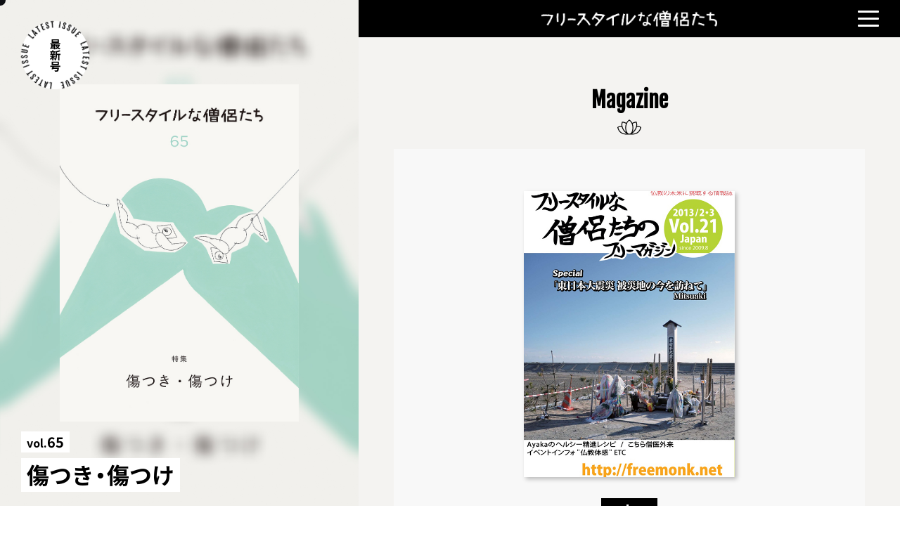

--- FILE ---
content_type: text/html; charset=UTF-8
request_url: https://freemonk.net/magazine/vol-21/
body_size: 6067
content:
<!DOCTYPE html>
<html lang="lang="ja"">
    
<head>
    <meta charset="UTF-8">
    <meta name="viewport" content="width=device-width, initial-scale=1.0, minimum-scale=1.0">
    <meta http-equiv="X-UA-Compatible" content="ie=edge">
        <title>
       vol.21 東日本大震災 被災地の今を訪ねて｜フリースタイルな僧侶たち    </title>
    <meta name="description" content="来月11日、東日本大震災から2周年という節目を迎えます。
「フリースタイルな僧侶たち」は、震災後早々から募金活動を実施したり、追悼法要や祈りの時間をかさねてまいりました。今後も、復興をずっと応援していく決意です。
2月1日に発行した最新号では、スタッフのMitsuakiが宮城県沿岸部などを中心に取材…">
    <meta name="format-detection" content="telephone=no">
    <!-- Facebook -->
    <meta property="og:url" content="https://freemonk.net/magazine/vol-21/">
    <meta property="og:type" content="website">
    <meta property="og:title" content="vol.21 東日本大震災 被災地の今を訪ねて｜フリースタイルな僧侶たち">
    <meta property="og:description" content="来月11日、東日本大震災から2周年という節目を迎えます。
「フリースタイルな僧侶たち」は、震災後早々から募金活動を実施したり、追悼法要や祈りの時間をかさねてまいりました。今後も、復興をずっと応援していく決意です。
2月1日に発行した最新号では、スタッフのMitsuakiが宮城県沿岸部などを中心に取材…">
    <meta property="og:image" content="https://freemonk.net/wp-content/uploads/2019/05/21.jpg">
    <!-- Twitter -->
    <meta name="twitter:card" content="summary_large_image">
    <meta name="twitter:title" content="vol.21 東日本大震災 被災地の今を訪ねて｜フリースタイルな僧侶たち">
    <meta name="twitter:description" content="来月11日、東日本大震災から2周年という節目を迎えます。
「フリースタイルな僧侶たち」は、震災後早々から募金活動を実施したり、追悼法要や祈りの時間をかさねてまいりました。今後も、復興をずっと応援していく決意です。
2月1日に発行した最新号では、スタッフのMitsuakiが宮城県沿岸部などを中心に取材…">
    <meta name="twitter:image" content="https://freemonk.net/wp-content/uploads/2019/05/21.jpg">
    <!-- Google+ -->
    <meta itemprop="name" content="vol.21 東日本大震災 被災地の今を訪ねて｜フリースタイルな僧侶たち">
    <meta itemprop="description" content="来月11日、東日本大震災から2周年という節目を迎えます。
「フリースタイルな僧侶たち」は、震災後早々から募金活動を実施したり、追悼法要や祈りの時間をかさねてまいりました。今後も、復興をずっと応援していく決意です。
2月1日に発行した最新号では、スタッフのMitsuakiが宮城県沿岸部などを中心に取材…">
    <meta itemprop="image" content="https://freemonk.net/wp-content/uploads/2019/05/21.jpg">
    <!-- favicon等は/common/img/に格納する -->
    <link rel="shortcut icon" href="https://freemonk.net/wp-content/themes/freemonk_new/common/img/favicon.ico">
    <link rel="apple-touch-icon" href="https://freemonk.net/wp-content/themes/freemonk_new/common/img/apple-touch-icon.png">
    <!-- MyCSS -->
    <link rel="stylesheet" href="https://freemonk.net/wp-content/themes/freemonk_new/css/style.css">
    <!-- Google Fonts -->
    <link href="https://fonts.googleapis.com/css?family=Fjalla+One|Noto+Sans+JP:100,400,700&display=swap&subset=japanese" rel="stylesheet">
    <link rel="preconnect" href="https://fonts.gstatic.com">
    <link href="https://fonts.googleapis.com/css2?family=Noto+Serif+JP:wght@900&display=swap" rel="stylesheet">
    <link rel="stylesheet" href="https://cdn.jsdelivr.net/npm/yakuhanjp@3.2.0/dist/css/yakuhanjp-noto.min.css">
    <link rel='dns-prefetch' href='//s.w.org' />
		<script type="text/javascript">
			window._wpemojiSettings = {"baseUrl":"https:\/\/s.w.org\/images\/core\/emoji\/11\/72x72\/","ext":".png","svgUrl":"https:\/\/s.w.org\/images\/core\/emoji\/11\/svg\/","svgExt":".svg","source":{"concatemoji":"https:\/\/freemonk.net\/wp-includes\/js\/wp-emoji-release.min.js?ver=4.9.26"}};
			!function(e,a,t){var n,r,o,i=a.createElement("canvas"),p=i.getContext&&i.getContext("2d");function s(e,t){var a=String.fromCharCode;p.clearRect(0,0,i.width,i.height),p.fillText(a.apply(this,e),0,0);e=i.toDataURL();return p.clearRect(0,0,i.width,i.height),p.fillText(a.apply(this,t),0,0),e===i.toDataURL()}function c(e){var t=a.createElement("script");t.src=e,t.defer=t.type="text/javascript",a.getElementsByTagName("head")[0].appendChild(t)}for(o=Array("flag","emoji"),t.supports={everything:!0,everythingExceptFlag:!0},r=0;r<o.length;r++)t.supports[o[r]]=function(e){if(!p||!p.fillText)return!1;switch(p.textBaseline="top",p.font="600 32px Arial",e){case"flag":return s([55356,56826,55356,56819],[55356,56826,8203,55356,56819])?!1:!s([55356,57332,56128,56423,56128,56418,56128,56421,56128,56430,56128,56423,56128,56447],[55356,57332,8203,56128,56423,8203,56128,56418,8203,56128,56421,8203,56128,56430,8203,56128,56423,8203,56128,56447]);case"emoji":return!s([55358,56760,9792,65039],[55358,56760,8203,9792,65039])}return!1}(o[r]),t.supports.everything=t.supports.everything&&t.supports[o[r]],"flag"!==o[r]&&(t.supports.everythingExceptFlag=t.supports.everythingExceptFlag&&t.supports[o[r]]);t.supports.everythingExceptFlag=t.supports.everythingExceptFlag&&!t.supports.flag,t.DOMReady=!1,t.readyCallback=function(){t.DOMReady=!0},t.supports.everything||(n=function(){t.readyCallback()},a.addEventListener?(a.addEventListener("DOMContentLoaded",n,!1),e.addEventListener("load",n,!1)):(e.attachEvent("onload",n),a.attachEvent("onreadystatechange",function(){"complete"===a.readyState&&t.readyCallback()})),(n=t.source||{}).concatemoji?c(n.concatemoji):n.wpemoji&&n.twemoji&&(c(n.twemoji),c(n.wpemoji)))}(window,document,window._wpemojiSettings);
		</script>
		<style type="text/css">
img.wp-smiley,
img.emoji {
	display: inline !important;
	border: none !important;
	box-shadow: none !important;
	height: 1em !important;
	width: 1em !important;
	margin: 0 .07em !important;
	vertical-align: -0.1em !important;
	background: none !important;
	padding: 0 !important;
}
</style>
<link rel='stylesheet' id='contact-form-7-css'  href='https://freemonk.net/wp-content/plugins/contact-form-7/includes/css/styles.css?ver=5.0.4' type='text/css' media='all' />
<script type='text/javascript' src='https://freemonk.net/wp-includes/js/jquery/jquery.js?ver=1.12.4'></script>
<script type='text/javascript' src='https://freemonk.net/wp-includes/js/jquery/jquery-migrate.min.js?ver=1.4.1'></script>
<link rel='https://api.w.org/' href='https://freemonk.net/wp-json/' />
<link rel="EditURI" type="application/rsd+xml" title="RSD" href="https://freemonk.net/xmlrpc.php?rsd" />
<link rel="wlwmanifest" type="application/wlwmanifest+xml" href="https://freemonk.net/wp-includes/wlwmanifest.xml" /> 
<link rel='prev' title='vol.20 過去のなかにある未来' href='https://freemonk.net/magazine/vol-20/' />
<link rel='next' title='vol.22 「経典をナナメから読む」〜勇者と菩薩のアナロジー〜' href='https://freemonk.net/magazine/vol-22/' />
<meta name="generator" content="WordPress 4.9.26" />
<link rel="canonical" href="https://freemonk.net/magazine/vol-21/" />
<link rel='shortlink' href='https://freemonk.net/?p=896' />
<link rel="alternate" type="application/json+oembed" href="https://freemonk.net/wp-json/oembed/1.0/embed?url=https%3A%2F%2Ffreemonk.net%2Fmagazine%2Fvol-21%2F" />
<link rel="alternate" type="text/xml+oembed" href="https://freemonk.net/wp-json/oembed/1.0/embed?url=https%3A%2F%2Ffreemonk.net%2Fmagazine%2Fvol-21%2F&#038;format=xml" />
        <script type="application/ld+json">
  {
    "@context": "http://schema.org",
    "@type": "Article",
    "mainEntityOfPage":{
      "@type":"WebPage",
      "@id":"https://freemonk.net/magazine/vol-21/"
    },
    "headline":"vol.21 東日本大震災 被災地の今を訪ねて",
    "image": [
      ""
    ],
    "datePublished": "2019-05-11T15:53:42+09:00",
    "dateModified": "2019-05-13T19:29:22+09:00",
    "publisher": {
      "@type": "Organization",
      "name": "フリースタイルな僧侶たち",
      "logo": {
        "@type": "ImageObject",
        "url": "https://freemonk.net/wp-content/themes/freemonk_new/common/img/logo-white.svg"
      }
    },
    "author": {
      "@type": "Organization",
      "name": "フリースタイルな僧侶たち"
    },
    "description": ""
  }
  </script>
    <script>
    (function() {
        var cx = '004939075468668611490:kv5iqssdjd4';
        var gcse = document.createElement('script');
        gcse.type = 'text/javascript';
        gcse.async = true;
        gcse.src = 'https://cse.google.com/cse.js?cx=' + cx;
        var s = document.getElementsByTagName('script')[0];
        s.parentNode.insertBefore(gcse, s);
    })();
</script>
    <meta name="google-site-verification" content="tXLQAoDKcSiENZp82pRolJXFEV4K-rW38DY6LVCmEJE" /></head>
<body id="lower">    <div class="cursor"></div>
    <div class="stoker"></div>
    <div class="wrap">
        <section class="kv-latest-issue">
                <div class="kv-latest-issue__inner">
                    <div class="kv-latest-issue__magazine"><img src="https://freemonk.net/wp-content/themes/freemonk_new/common/img/kv-latest-issue_magazine@2x.jpg" alt="vol.65 傷つき・傷つけ"></div>
                    <div class="kv-latest-issue__info">
                        <div class="kv-latest-issue__vol"><p><span>vol.</span>65</p></div>
                        <div class="kv-latest-issue__title"><h1>傷つき・傷つけ</h1></div>
                    </div>
                    <div class="kv-latest-issue__circle">
                        <span class="kv-latest-issue__circle-text"></span>
                    </div>
                    <a href="https://freemonk.net/2025/10/vol-65/" class="kv-latest-issue__inner-a"></a>
                </div>
        </section>
        <div class="contents-area">
            <header class="header" id="header">
                <h1 class="header__logo"><a href="https://freemonk.net/"><img src="https://freemonk.net/wp-content/themes/freemonk_new/img/logo-white.png" alt="フリースタイルな僧侶たち"></a></h1>
            </header>
            <div id="nav-toggle" class="nav-toggle">
                <span class="toggle-line"></span>
                <span class="toggle-line"></span>
                <span class="toggle-line"></span>
            </div>
            <nav class="drawer-nav" role="navigation">
                <ul class="drawer-menu">
                    <li class="drawer-search">
                        <gcse:search></gcse:search>
                    </li>
                    <li class="drawer-menu-item drawer-menu-item-first"><a href="https://freemonk.net/about">フリスタについて</a></li>
                    <li class="drawer-menu-item"><a href="https://freemonk.net/distribution">入手方法</a></li>
                    <li class="drawer-menu-item"><a href="https://freemonk.net/magazine">バックナンバー</a></li>
                    <li class="drawer-menu-item"><a href="https://note.com/freemonk_2020/m/m7be9e4bdd6c7" target="_blank">公式note</a></li>
                    <li class="drawer-menu-item"><a href="https://freemonk.stores.jp/" target="_blank">オンラインストア</a></li>
                    <li class="drawer-menu-item"><a href="https://freemonk.net/archive">記事一覧</a></li>
                    <li class="drawer-menu-item"><a href="https://freemonk.net/support">活動を応援していただける方へ</a></li>
                    <li class="drawer-menu-item"><a href="https://freemonk.net/advertisement">広告掲載について</a></li>
                    <li class="drawer-menu-item"><a href="https://freemonk.net/contact">お問い合わせ</a></li>
                    <li class="drawer-bland">
                        <a href="https://freemonk.net/"><div><img src="https://freemonk.net/wp-content/themes/freemonk_new/common/img/logo-white.png" alt="フリースタイルな僧侶たち"></div></a>
                        <p>&copy;2025&nbsp;フリースタイルな僧侶たち</p>
                    </li>
                </ul>
            </nav>
<!-- /header.php -->        <main id="magazine" class="main">
                <div class="magazine_wrap">
                        <section class="magazine_section">
                                <div class="magazine_title title_h2">
                                        <h2>Magazine</h2>
                                </div>
                                <div class="magazine_content">
                                        <div class="magazine_content_inner">
                                                                                        <div class="magazine_thumbnail">
                                                        <img src="https://freemonk.net/wp-content/uploads/2019/05/21.jpg" alt="">
                                                </div>
                                                <p class="magazine_volume">vol.21</p>
                                                <h3 class="magazine_feature">東日本大震災 被災地の今を訪ねて</h3>
                                                <div class="magazine_description"><p>来月11日、東日本大震災から2周年という節目を迎えます。</p>
<p>「フリースタイルな僧侶たち」は、震災後早々から募金活動を実施したり、追悼法要や祈りの時間をかさねてまいりました。今後も、復興をずっと応援していく決意です。</p>
<p>2月1日に発行した最新号では、スタッフのMitsuakiが宮城県沿岸部などを中心に取材にたずねてまいりました。仏教にたずさわる者として、私たちなりの支援の仕方とはなにか。祈りをささげることとは、また、地縁のきずなとはなにか。</p>
<p>これからの仏教との付き合い方を考えさせてくれる誌面になったと思っております。ぜひご覧ください。</p>
</div>
                                                <div class="magazine_button_wrap">
                                                        <div class="link_button magazine_button"><a href="https://freemonk.net/wp-content/uploads/2019/05/vol.21.pdf" target="_blank">PDFダウンロード</a></div>
                                                        <div class="link_button magazine_button"><a href="https://freemonk.net/distribution">配布スポットを見る</a></div>
                                                </div>
                                                                                </div>
                                </div>
                                <div class="back_magazine_archive">
                                        <div class="link_button magazine_button"><a href="https://freemonk.net/magazine">一覧にもどる</a></div>
                                </div>
                        </section>
                </div>
        </main>
        <!-- /.main -->
<!-- footer.php -->
            <footer class="footer">
                                <section class="footer_banner">
                    <div class="footer_banner_item"><a href="https://freemonk.net/2019/09/buddhania2019/"><img src="https://freemonk.net/wp-content/themes/freemonk_new/common/img/footer_banner_1.jpg" alt=""></a></div>
                    <div class="footer_banner_item"><a href="https://freemonk.net/featured/regular-meetings/"><img src="https://freemonk.net/wp-content/themes/freemonk_new/common/img/footer_banner_2.jpg" alt=""></a></div>
                    <div class="footer_banner_item"><a href="https://freemonk.net/distribution"><img src="https://freemonk.net/wp-content/themes/freemonk_new/common/img/footer_banner_3.jpg" alt=""></a></div>
                    <div class="footer_banner_item"><a href="https://freemonk.net/support"><img src="https://freemonk.net/wp-content/themes/freemonk_new/common/img/footer_banner_4.jpg" alt=""></a></div>
                </section>
                <section class="footer_sitemap">
                    <div class="footer_sitemap_wrap">
                        <div class="footer_sitemap_logo">
                            <a href="https://freemonk.net/"><img src="https://freemonk.net/wp-content/themes/freemonk_new/common/img/logo-white-footer.png" alt="フリースタイルな僧侶たち"></a>
                        </div>
                        <div class="footer_sitemap_sns_nav_wrap">
                            <div class="footer_sitemap_sns">
                                <ul class="footer_sitemap_sns_box">
                                    <li class="footer_sitemap_sns_box_item"><a href="https://twitter.com/freemonk_web" target="_blank"><img src="https://freemonk.net/wp-content/themes/freemonk_new/common/img/twitter-logo-white.svg" alt=""></a></li>
                                    <li class="footer_sitemap_sns_box_item"><a href="https://www.facebook.com/freemonk.net/" target="_blank"><img src="https://freemonk.net/wp-content/themes/freemonk_new/common/img/fb-logo-white.svg" alt=""></a></li>
                                    <li class="footer_sitemap_sns_box_item"><a href="https://www.instagram.com/freemonk_official/" target="_blank"><img src="https://freemonk.net/wp-content/themes/freemonk_new/common/img/insta-logo-white.svg" alt=""></a></li>
                                </ul>
                            </div>
                            <nav class="footer_sitemap_nav">
                                <ul class="footer_sitemap_nav_ul">
                                    <li class="footer_sitemap_nav_ul_item"><a href="https://freemonk.net/about">フリスタについて</a></li>
                                    <li class="footer_sitemap_nav_ul_item"><a href="https://freemonk.net/archive">記事一覧</a></li>
                                    <li class="footer_sitemap_nav_ul_item"><a href="https://freemonk.net/category/event">イベント一覧</a></li>
                                    <li class="footer_sitemap_nav_ul_item"><a href="https://freemonk.net/advertisement">広告掲載について</a></li>
                                    <li class="footer_sitemap_nav_ul_item"><a href="https://freemonk.net/contact">お問い合わせ</a></li>
                                </ul>
                                <ul class="footer_sitemap_nav_ul">
                                    <li class="footer_sitemap_nav_ul_item"><a href="https://freemonk.net/magazine">バックナンバー</a></li>
                                    <li class="footer_sitemap_nav_ul_item"><a href="https://freemonk.net/distribution">入手方法</a></li>
                                    <li class="footer_sitemap_nav_ul_item"><a href="https://freemonk.net/support">活動を応援していただける方へ</a></li>
                                    <li class="footer_sitemap_nav_ul_item"><a href="https://note.com/freemonk_2020/m/m7be9e4bdd6c7" target="_blank">公式note</a></li>
                                    <li class="footer_sitemap_nav_ul_item"><a href="https://freemonk.stores.jp/" target="_blank">オンラインストア</a></li>
                                </ul>
                            </nav>
                        </div>
                        <div class="footer_sitemap_copy">
                            <p>&copy;2025&nbsp;フリースタイルな僧侶たち</p>
                        </div>
                    </div>
                </section>
            </footer>
        </div>
    </div>
<!-- JavaScriptは以下に記述する -->
    <!-- jquery & iScroll -->
    <script src="https://ajax.googleapis.com/ajax/libs/jquery/1.11.3/jquery.min.js"></script>
    <script src="https://cdnjs.cloudflare.com/ajax/libs/iScroll/5.1.3/iscroll.min.js"></script>
    <!-- swiper.js -->
    <script src="https://cdnjs.cloudflare.com/ajax/libs/Swiper/4.0.7/js/swiper.min.js"></script>
    <!-- GSAP TweenMax -->
    <script src="//cdnjs.cloudflare.com/ajax/libs/gsap/latest/TweenMax.min.js"></script>
    <!-- Facebookタイムライン -->
    <div id="fb-root"></div>
    <script>(function (d, s, id) {
            var js, fjs = d.getElementsByTagName(s)[0];
            if (d.getElementById(id)) return;
            js = d.createElement(s); js.id = id;
            js.src = 'https://connect.facebook.net/ja_JP/sdk.js#xfbml=1&version=v3.1';
            fjs.parentNode.insertBefore(js, fjs);
        }(document, 'script', 'facebook-jssdk'));</script>
    <!-- オプション（共通） -->
    <script src="https://freemonk.net/wp-content/themes/freemonk_new/common/js/common.js"></script>
    <!-- Global site tag (gtag.js) - Google Analytics -->
    <script async src="https://www.googletagmanager.com/gtag/js?id=UA-128922158-1"></script>
    <script>
    window.dataLayer = window.dataLayer || [];
    function gtag(){dataLayer.push(arguments);}
    gtag('js', new Date());

    gtag('config', 'UA-128922158-1');
    </script>
    <!-- User Heat Tag -->
    <script type="text/javascript">
    (function(add, cla){window['UserHeatTag']=cla;window[cla]=window[cla]||function(){(window[cla].q=window[cla].q||[]).push(arguments)},window[cla].l=1*new Date();var ul=document.createElement('script');var tag = document.getElementsByTagName('script')[0];ul.async=1;ul.src=add;tag.parentNode.insertBefore(ul,tag);})('//uh.nakanohito.jp/uhj2/uh.js', '_uhtracker');_uhtracker({id:'uhxUHJuvGW'});
    </script>
    <!-- End User Heat Tag -->
    <script type='text/javascript'>
/* <![CDATA[ */
var wpcf7 = {"apiSettings":{"root":"https:\/\/freemonk.net\/wp-json\/contact-form-7\/v1","namespace":"contact-form-7\/v1"},"recaptcha":{"messages":{"empty":"\u3042\u306a\u305f\u304c\u30ed\u30dc\u30c3\u30c8\u3067\u306f\u306a\u3044\u3053\u3068\u3092\u8a3c\u660e\u3057\u3066\u304f\u3060\u3055\u3044\u3002"}}};
/* ]]> */
</script>
<script type='text/javascript' src='https://freemonk.net/wp-content/plugins/contact-form-7/includes/js/scripts.js?ver=5.0.4'></script>
<script type='text/javascript' src='https://freemonk.net/wp-includes/js/wp-embed.min.js?ver=4.9.26'></script>
</body>
</html>
<!-- /footer.php -->

--- FILE ---
content_type: text/css
request_url: https://freemonk.net/wp-content/themes/freemonk_new/css/style.css
body_size: 12059
content:
html,body,a,abbr,address,area,article,aside,audio,b,blockquote,button,canvas,caption,cite,code,col,colgroup,data,datalist,dd,del,dfn,div,dl,dt,em,embed,fieldset,figcaption,figure,footer,form,h1,h2,h3,h4,h5,h6,header,i,iframe,img,input,ins,kbd,label,legend,li,main,map,mark,menu,nav,object,ol,optgroup,option,output,p,param,pre,progress,q,rb,rp,rt,rtc,ruby,s,samp,section,small,span,strong,sub,sup,table,tbody,td,textarea,tfoot,th,thead,time,tr,u,ul,var,video,wbr{margin:0;padding:0;border:0;font-size:100%;font:inherit;vertical-align:baseline}article,aside,figcaption,figure,footer,header,main,menu,nav,section{display:block}ol,ul{list-style:none}blockquote,q{quotes:none}blockquote:before,blockquote:after,q:before,q:after{content:'';content:none}table{border-collapse:collapse;border-spacing:0}a{color:inherit;text-decoration:none;-webkit-transition:.3s;transition:.3s}a:visited{color:inherit}a:hover{opacity:.7}html{-webkit-box-sizing:border-box;box-sizing:border-box}*,*::before,*::after{-webkit-box-sizing:inherit;box-sizing:inherit}body{line-height:1.5}img{display:block;width:100%;height:100%}small{font-size:inherit}iframe{width:100% !important}.clearfix:after{content:"";clear:both;display:block}.swiper-container{margin:0 auto;position:relative;overflow:hidden;list-style:none;padding:0;z-index:1}.swiper-container-no-flexbox .swiper-slide{float:left}.swiper-container-vertical>.swiper-wrapper{-webkit-box-orient:vertical;-webkit-box-direction:normal;-ms-flex-direction:column;flex-direction:column}.swiper-wrapper{position:relative;width:100%;height:100%;z-index:1;display:-webkit-box;display:-ms-flexbox;display:flex;-webkit-transition-property:-webkit-transform;transition-property:-webkit-transform;transition-property:transform;transition-property:transform, -webkit-transform;transition-property:transform,-webkit-transform;-webkit-box-sizing:content-box;box-sizing:content-box}.swiper-container-android .swiper-slide,.swiper-wrapper{-webkit-transform:translate3d(0, 0, 0);transform:translate3d(0, 0, 0)}.swiper-container-multirow>.swiper-wrapper{-ms-flex-wrap:wrap;flex-wrap:wrap}.swiper-container-free-mode>.swiper-wrapper{-webkit-transition-timing-function:ease-out;transition-timing-function:ease-out;margin:0 auto}.swiper-slide{-ms-flex-negative:0;flex-shrink:0;width:100%;height:100%;position:relative;-webkit-transition-property:-webkit-transform;transition-property:-webkit-transform;transition-property:transform;transition-property:transform, -webkit-transform;transition-property:transform,-webkit-transform}.swiper-invisible-blank-slide{visibility:hidden}.swiper-container-autoheight,.swiper-container-autoheight .swiper-slide{height:auto}.swiper-container-autoheight .swiper-wrapper{-webkit-box-align:start;-ms-flex-align:start;align-items:flex-start;-webkit-transition-property:height,-webkit-transform;transition-property:height,-webkit-transform;transition-property:transform,height;transition-property:transform,height,-webkit-transform}.swiper-container-3d{-webkit-perspective:1200px;perspective:1200px}.swiper-container-3d .swiper-cube-shadow,.swiper-container-3d .swiper-slide,.swiper-container-3d .swiper-slide-shadow-bottom,.swiper-container-3d .swiper-slide-shadow-left,.swiper-container-3d .swiper-slide-shadow-right,.swiper-container-3d .swiper-slide-shadow-top,.swiper-container-3d .swiper-wrapper{-webkit-transform-style:preserve-3d;transform-style:preserve-3d}.swiper-container-3d .swiper-slide-shadow-bottom,.swiper-container-3d .swiper-slide-shadow-left,.swiper-container-3d .swiper-slide-shadow-right,.swiper-container-3d .swiper-slide-shadow-top{position:absolute;left:0;top:0;width:100%;height:100%;pointer-events:none;z-index:10}.swiper-container-3d .swiper-slide-shadow-left{background-image:-webkit-gradient(linear, right top, left top, from(rgba(0,0,0,0.5)), to(rgba(0,0,0,0)));background-image:linear-gradient(to left, rgba(0,0,0,0.5), rgba(0,0,0,0))}.swiper-container-3d .swiper-slide-shadow-right{background-image:-webkit-gradient(linear, left top, right top, from(rgba(0,0,0,0.5)), to(rgba(0,0,0,0)));background-image:linear-gradient(to right, rgba(0,0,0,0.5), rgba(0,0,0,0))}.swiper-container-3d .swiper-slide-shadow-top{background-image:-webkit-gradient(linear, left bottom, left top, from(rgba(0,0,0,0.5)), to(rgba(0,0,0,0)));background-image:linear-gradient(to top, rgba(0,0,0,0.5), rgba(0,0,0,0))}.swiper-container-3d .swiper-slide-shadow-bottom{background-image:-webkit-gradient(linear, left top, left bottom, from(rgba(0,0,0,0.5)), to(rgba(0,0,0,0)));background-image:linear-gradient(to bottom, rgba(0,0,0,0.5), rgba(0,0,0,0))}.swiper-container-wp8-horizontal,.swiper-container-wp8-horizontal>.swiper-wrapper{-ms-touch-action:pan-y;touch-action:pan-y}.swiper-container-wp8-vertical,.swiper-container-wp8-vertical>.swiper-wrapper{-ms-touch-action:pan-x;touch-action:pan-x}.swiper-button-next,.swiper-button-prev{position:absolute;top:50%;width:27px;height:44px;margin-top:-22px;z-index:10;cursor:pointer;background-size:27px 44px;background-position:center;background-repeat:no-repeat}.swiper-button-next.swiper-button-disabled,.swiper-button-prev.swiper-button-disabled{opacity:.35;cursor:auto;pointer-events:none}.swiper-button-prev,.swiper-container-rtl .swiper-button-next{background-image:url("data:image/svg+xml;charset=utf-8,%3Csvg%20xmlns%3D'http%3A%2F%2Fwww.w3.org%2F2000%2Fsvg'%20viewBox%3D'0%200%2027%2044'%3E%3Cpath%20d%3D'M0%2C22L22%2C0l2.1%2C2.1L4.2%2C22l19.9%2C19.9L22%2C44L0%2C22L0%2C22L0%2C22z'%20fill%3D'%23007aff'%2F%3E%3C%2Fsvg%3E");left:10px;right:auto}.swiper-button-next,.swiper-container-rtl .swiper-button-prev{background-image:url("data:image/svg+xml;charset=utf-8,%3Csvg%20xmlns%3D'http%3A%2F%2Fwww.w3.org%2F2000%2Fsvg'%20viewBox%3D'0%200%2027%2044'%3E%3Cpath%20d%3D'M27%2C22L27%2C22L5%2C44l-2.1-2.1L22.8%2C22L2.9%2C2.1L5%2C0L27%2C22L27%2C22z'%20fill%3D'%23007aff'%2F%3E%3C%2Fsvg%3E");right:10px;left:auto}.swiper-button-prev.swiper-button-white,.swiper-container-rtl .swiper-button-next.swiper-button-white{background-image:url("data:image/svg+xml;charset=utf-8,%3Csvg%20xmlns%3D'http%3A%2F%2Fwww.w3.org%2F2000%2Fsvg'%20viewBox%3D'0%200%2027%2044'%3E%3Cpath%20d%3D'M0%2C22L22%2C0l2.1%2C2.1L4.2%2C22l19.9%2C19.9L22%2C44L0%2C22L0%2C22L0%2C22z'%20fill%3D'%23ffffff'%2F%3E%3C%2Fsvg%3E")}.swiper-button-next.swiper-button-white,.swiper-container-rtl .swiper-button-prev.swiper-button-white{background-image:url("data:image/svg+xml;charset=utf-8,%3Csvg%20xmlns%3D'http%3A%2F%2Fwww.w3.org%2F2000%2Fsvg'%20viewBox%3D'0%200%2027%2044'%3E%3Cpath%20d%3D'M27%2C22L27%2C22L5%2C44l-2.1-2.1L22.8%2C22L2.9%2C2.1L5%2C0L27%2C22L27%2C22z'%20fill%3D'%23ffffff'%2F%3E%3C%2Fsvg%3E")}.swiper-button-prev.swiper-button-black,.swiper-container-rtl .swiper-button-next.swiper-button-black{background-image:url("data:image/svg+xml;charset=utf-8,%3Csvg%20xmlns%3D'http%3A%2F%2Fwww.w3.org%2F2000%2Fsvg'%20viewBox%3D'0%200%2027%2044'%3E%3Cpath%20d%3D'M0%2C22L22%2C0l2.1%2C2.1L4.2%2C22l19.9%2C19.9L22%2C44L0%2C22L0%2C22L0%2C22z'%20fill%3D'%23000000'%2F%3E%3C%2Fsvg%3E")}.swiper-button-next.swiper-button-black,.swiper-container-rtl .swiper-button-prev.swiper-button-black{background-image:url("data:image/svg+xml;charset=utf-8,%3Csvg%20xmlns%3D'http%3A%2F%2Fwww.w3.org%2F2000%2Fsvg'%20viewBox%3D'0%200%2027%2044'%3E%3Cpath%20d%3D'M27%2C22L27%2C22L5%2C44l-2.1-2.1L22.8%2C22L2.9%2C2.1L5%2C0L27%2C22L27%2C22z'%20fill%3D'%23000000'%2F%3E%3C%2Fsvg%3E")}.swiper-pagination{position:absolute;text-align:center;-webkit-transition:.3s opacity;transition:.3s opacity;-webkit-transform:translate3d(0, 0, 0);transform:translate3d(0, 0, 0);z-index:10}.swiper-pagination.swiper-pagination-hidden{opacity:0}.swiper-container-horizontal>.swiper-pagination-bullets,.swiper-pagination-custom,.swiper-pagination-fraction{bottom:10px;left:0;width:100%}.swiper-pagination-bullets-dynamic{overflow:hidden;font-size:0}.swiper-pagination-bullets-dynamic .swiper-pagination-bullet{-webkit-transform:scale(0.33);transform:scale(0.33);position:relative}.swiper-pagination-bullets-dynamic .swiper-pagination-bullet-active{-webkit-transform:scale(1);transform:scale(1)}.swiper-pagination-bullets-dynamic .swiper-pagination-bullet-active-prev{-webkit-transform:scale(0.66);transform:scale(0.66)}.swiper-pagination-bullets-dynamic .swiper-pagination-bullet-active-prev-prev{-webkit-transform:scale(0.33);transform:scale(0.33)}.swiper-pagination-bullets-dynamic .swiper-pagination-bullet-active-next{-webkit-transform:scale(0.66);transform:scale(0.66)}.swiper-pagination-bullets-dynamic .swiper-pagination-bullet-active-next-next{-webkit-transform:scale(0.33);transform:scale(0.33)}.swiper-pagination-bullet{width:8px;height:8px;display:inline-block;border-radius:100%;background:#000;opacity:.2}button.swiper-pagination-bullet{border:none;margin:0;padding:0;-webkit-box-shadow:none;box-shadow:none;-webkit-appearance:none;-moz-appearance:none;appearance:none}.swiper-pagination-clickable .swiper-pagination-bullet{cursor:pointer}.swiper-pagination-bullet-active{opacity:1;background:#007aff}.swiper-container-vertical>.swiper-pagination-bullets{right:10px;top:50%;-webkit-transform:translate3d(0, -50%, 0);transform:translate3d(0, -50%, 0)}.swiper-container-vertical>.swiper-pagination-bullets .swiper-pagination-bullet{margin:6px 0;display:block}.swiper-container-vertical>.swiper-pagination-bullets.swiper-pagination-bullets-dynamic{top:50%;-webkit-transform:translateY(-50%);transform:translateY(-50%);width:8px}.swiper-container-vertical>.swiper-pagination-bullets.swiper-pagination-bullets-dynamic .swiper-pagination-bullet{display:inline-block;-webkit-transition:.2s top,.2s -webkit-transform;transition:.2s top,.2s -webkit-transform;-webkit-transition:.2s transform,.2s top;transition:.2s transform,.2s top;-webkit-transition:.2s transform,.2s top,.2s -webkit-transform;transition:.2s transform,.2s top,.2s -webkit-transform}.swiper-container-horizontal>.swiper-pagination-bullets .swiper-pagination-bullet{margin:0 4px}.swiper-container-horizontal>.swiper-pagination-bullets.swiper-pagination-bullets-dynamic{left:50%;-webkit-transform:translateX(-50%);transform:translateX(-50%);white-space:nowrap}.swiper-container-horizontal>.swiper-pagination-bullets.swiper-pagination-bullets-dynamic .swiper-pagination-bullet{-webkit-transition:.2s left,.2s -webkit-transform;transition:.2s left,.2s -webkit-transform;-webkit-transition:.2s transform,.2s left;transition:.2s transform,.2s left;-webkit-transition:.2s transform,.2s left,.2s -webkit-transform;transition:.2s transform,.2s left,.2s -webkit-transform}.swiper-container-horizontal.swiper-container-rtl>.swiper-pagination-bullets-dynamic .swiper-pagination-bullet{-webkit-transition:.2s right,.2s -webkit-transform;transition:.2s right,.2s -webkit-transform;-webkit-transition:.2s transform,.2s right;transition:.2s transform,.2s right;-webkit-transition:.2s transform,.2s right,.2s -webkit-transform;transition:.2s transform,.2s right,.2s -webkit-transform}.swiper-pagination-progressbar{background:rgba(0,0,0,0.25);position:absolute}.swiper-pagination-progressbar .swiper-pagination-progressbar-fill{background:#007aff;position:absolute;left:0;top:0;width:100%;height:100%;-webkit-transform:scale(0);transform:scale(0);-webkit-transform-origin:left top;transform-origin:left top}.swiper-container-rtl .swiper-pagination-progressbar .swiper-pagination-progressbar-fill{-webkit-transform-origin:right top;transform-origin:right top}.swiper-container-horizontal>.swiper-pagination-progressbar{width:100%;height:4px;left:0;top:0}.swiper-container-vertical>.swiper-pagination-progressbar{width:4px;height:100%;left:0;top:0}.swiper-pagination-white .swiper-pagination-bullet-active{background:#fff}.swiper-pagination-progressbar.swiper-pagination-white{background:rgba(255,255,255,0.25)}.swiper-pagination-progressbar.swiper-pagination-white .swiper-pagination-progressbar-fill{background:#fff}.swiper-pagination-black .swiper-pagination-bullet-active{background:#000}.swiper-pagination-progressbar.swiper-pagination-black{background:rgba(0,0,0,0.25)}.swiper-pagination-progressbar.swiper-pagination-black .swiper-pagination-progressbar-fill{background:#000}.swiper-scrollbar{border-radius:10px;position:relative;-ms-touch-action:none;background:rgba(0,0,0,0.1)}.swiper-container-horizontal>.swiper-scrollbar{position:absolute;left:1%;bottom:3px;z-index:50;height:5px;width:98%}.swiper-container-vertical>.swiper-scrollbar{position:absolute;right:3px;top:1%;z-index:50;width:5px;height:98%}.swiper-scrollbar-drag{height:100%;width:100%;position:relative;background:rgba(0,0,0,0.5);border-radius:10px;left:0;top:0}.swiper-scrollbar-cursor-drag{cursor:move}.swiper-zoom-container{width:100%;height:100%;display:-webkit-box;display:-ms-flexbox;display:flex;-webkit-box-pack:center;-ms-flex-pack:center;justify-content:center;-webkit-box-align:center;-ms-flex-align:center;align-items:center;text-align:center}.swiper-zoom-container>canvas,.swiper-zoom-container>img,.swiper-zoom-container>svg{max-width:100%;max-height:100%;-o-object-fit:contain;object-fit:contain}.swiper-slide-zoomed{cursor:move}.swiper-lazy-preloader{width:42px;height:42px;position:absolute;left:50%;top:50%;margin-left:-21px;margin-top:-21px;z-index:10;-webkit-transform-origin:50%;transform-origin:50%;-webkit-animation:swiper-preloader-spin 1s steps(12, end) infinite;animation:swiper-preloader-spin 1s steps(12, end) infinite}.swiper-lazy-preloader:after{display:block;content:'';width:100%;height:100%;background-image:url("data:image/svg+xml;charset=utf-8,%3Csvg%20viewBox%3D'0%200%20120%20120'%20xmlns%3D'http%3A%2F%2Fwww.w3.org%2F2000%2Fsvg'%20xmlns%3Axlink%3D'http%3A%2F%2Fwww.w3.org%2F1999%2Fxlink'%3E%3Cdefs%3E%3Cline%20id%3D'l'%20x1%3D'60'%20x2%3D'60'%20y1%3D'7'%20y2%3D'27'%20stroke%3D'%236c6c6c'%20stroke-width%3D'11'%20stroke-linecap%3D'round'%2F%3E%3C%2Fdefs%3E%3Cg%3E%3Cuse%20xlink%3Ahref%3D'%23l'%20opacity%3D'.27'%2F%3E%3Cuse%20xlink%3Ahref%3D'%23l'%20opacity%3D'.27'%20transform%3D'rotate(30%2060%2C60)'%2F%3E%3Cuse%20xlink%3Ahref%3D'%23l'%20opacity%3D'.27'%20transform%3D'rotate(60%2060%2C60)'%2F%3E%3Cuse%20xlink%3Ahref%3D'%23l'%20opacity%3D'.27'%20transform%3D'rotate(90%2060%2C60)'%2F%3E%3Cuse%20xlink%3Ahref%3D'%23l'%20opacity%3D'.27'%20transform%3D'rotate(120%2060%2C60)'%2F%3E%3Cuse%20xlink%3Ahref%3D'%23l'%20opacity%3D'.27'%20transform%3D'rotate(150%2060%2C60)'%2F%3E%3Cuse%20xlink%3Ahref%3D'%23l'%20opacity%3D'.37'%20transform%3D'rotate(180%2060%2C60)'%2F%3E%3Cuse%20xlink%3Ahref%3D'%23l'%20opacity%3D'.46'%20transform%3D'rotate(210%2060%2C60)'%2F%3E%3Cuse%20xlink%3Ahref%3D'%23l'%20opacity%3D'.56'%20transform%3D'rotate(240%2060%2C60)'%2F%3E%3Cuse%20xlink%3Ahref%3D'%23l'%20opacity%3D'.66'%20transform%3D'rotate(270%2060%2C60)'%2F%3E%3Cuse%20xlink%3Ahref%3D'%23l'%20opacity%3D'.75'%20transform%3D'rotate(300%2060%2C60)'%2F%3E%3Cuse%20xlink%3Ahref%3D'%23l'%20opacity%3D'.85'%20transform%3D'rotate(330%2060%2C60)'%2F%3E%3C%2Fg%3E%3C%2Fsvg%3E");background-position:50%;background-size:100%;background-repeat:no-repeat}.swiper-lazy-preloader-white:after{background-image:url("data:image/svg+xml;charset=utf-8,%3Csvg%20viewBox%3D'0%200%20120%20120'%20xmlns%3D'http%3A%2F%2Fwww.w3.org%2F2000%2Fsvg'%20xmlns%3Axlink%3D'http%3A%2F%2Fwww.w3.org%2F1999%2Fxlink'%3E%3Cdefs%3E%3Cline%20id%3D'l'%20x1%3D'60'%20x2%3D'60'%20y1%3D'7'%20y2%3D'27'%20stroke%3D'%23fff'%20stroke-width%3D'11'%20stroke-linecap%3D'round'%2F%3E%3C%2Fdefs%3E%3Cg%3E%3Cuse%20xlink%3Ahref%3D'%23l'%20opacity%3D'.27'%2F%3E%3Cuse%20xlink%3Ahref%3D'%23l'%20opacity%3D'.27'%20transform%3D'rotate(30%2060%2C60)'%2F%3E%3Cuse%20xlink%3Ahref%3D'%23l'%20opacity%3D'.27'%20transform%3D'rotate(60%2060%2C60)'%2F%3E%3Cuse%20xlink%3Ahref%3D'%23l'%20opacity%3D'.27'%20transform%3D'rotate(90%2060%2C60)'%2F%3E%3Cuse%20xlink%3Ahref%3D'%23l'%20opacity%3D'.27'%20transform%3D'rotate(120%2060%2C60)'%2F%3E%3Cuse%20xlink%3Ahref%3D'%23l'%20opacity%3D'.27'%20transform%3D'rotate(150%2060%2C60)'%2F%3E%3Cuse%20xlink%3Ahref%3D'%23l'%20opacity%3D'.37'%20transform%3D'rotate(180%2060%2C60)'%2F%3E%3Cuse%20xlink%3Ahref%3D'%23l'%20opacity%3D'.46'%20transform%3D'rotate(210%2060%2C60)'%2F%3E%3Cuse%20xlink%3Ahref%3D'%23l'%20opacity%3D'.56'%20transform%3D'rotate(240%2060%2C60)'%2F%3E%3Cuse%20xlink%3Ahref%3D'%23l'%20opacity%3D'.66'%20transform%3D'rotate(270%2060%2C60)'%2F%3E%3Cuse%20xlink%3Ahref%3D'%23l'%20opacity%3D'.75'%20transform%3D'rotate(300%2060%2C60)'%2F%3E%3Cuse%20xlink%3Ahref%3D'%23l'%20opacity%3D'.85'%20transform%3D'rotate(330%2060%2C60)'%2F%3E%3C%2Fg%3E%3C%2Fsvg%3E")}@-webkit-keyframes swiper-preloader-spin{100%{-webkit-transform:rotate(360deg);transform:rotate(360deg)}}@keyframes swiper-preloader-spin{100%{-webkit-transform:rotate(360deg);transform:rotate(360deg)}}.swiper-container .swiper-notification{position:absolute;left:0;top:0;pointer-events:none;opacity:0;z-index:-1000}.swiper-container-fade.swiper-container-free-mode .swiper-slide{-webkit-transition-timing-function:ease-out;transition-timing-function:ease-out}.swiper-container-fade .swiper-slide{pointer-events:none;-webkit-transition-property:opacity;transition-property:opacity}.swiper-container-fade .swiper-slide .swiper-slide{pointer-events:none}.swiper-container-fade .swiper-slide-active,.swiper-container-fade .swiper-slide-active .swiper-slide-active{pointer-events:auto}.swiper-container-cube{overflow:visible}.swiper-container-cube .swiper-slide{pointer-events:none;-webkit-backface-visibility:hidden;backface-visibility:hidden;z-index:1;visibility:hidden;-webkit-transform-origin:0 0;transform-origin:0 0;width:100%;height:100%}.swiper-container-cube .swiper-slide .swiper-slide{pointer-events:none}.swiper-container-cube.swiper-container-rtl .swiper-slide{-webkit-transform-origin:100% 0;transform-origin:100% 0}.swiper-container-cube .swiper-slide-active,.swiper-container-cube .swiper-slide-active .swiper-slide-active{pointer-events:auto}.swiper-container-cube .swiper-slide-active,.swiper-container-cube .swiper-slide-next,.swiper-container-cube .swiper-slide-next+.swiper-slide,.swiper-container-cube .swiper-slide-prev{pointer-events:auto;visibility:visible}.swiper-container-cube .swiper-slide-shadow-bottom,.swiper-container-cube .swiper-slide-shadow-left,.swiper-container-cube .swiper-slide-shadow-right,.swiper-container-cube .swiper-slide-shadow-top{z-index:0;-webkit-backface-visibility:hidden;backface-visibility:hidden}.swiper-container-cube .swiper-cube-shadow{position:absolute;left:0;bottom:0;width:100%;height:100%;background:#000;opacity:.6;-webkit-filter:blur(50px);filter:blur(50px);z-index:0}.swiper-container-flip{overflow:visible}.swiper-container-flip .swiper-slide{pointer-events:none;-webkit-backface-visibility:hidden;backface-visibility:hidden;z-index:1}.swiper-container-flip .swiper-slide .swiper-slide{pointer-events:none}.swiper-container-flip .swiper-slide-active,.swiper-container-flip .swiper-slide-active .swiper-slide-active{pointer-events:auto}.swiper-container-flip .swiper-slide-shadow-bottom,.swiper-container-flip .swiper-slide-shadow-left,.swiper-container-flip .swiper-slide-shadow-right,.swiper-container-flip .swiper-slide-shadow-top{z-index:0;-webkit-backface-visibility:hidden;backface-visibility:hidden}.swiper-container-coverflow .swiper-wrapper{-ms-perspective:1200px}html{font-family:YakuHanJP_Noto, "Noto Sans JP", "Hiragino Sans", "Hiragino Kaku Gothic ProN", Meiryo, sans-serif}body{width:100%;height:100%;margin:0;position:relative}.cursor,.stoker{border-radius:50%;position:fixed;top:0;left:0;pointer-events:none}@media (max-width: 767px){.cursor,.stoker{display:none}}.stoker{display:-webkit-box;display:-ms-flexbox;display:flex;-webkit-box-pack:center;-ms-flex-pack:center;justify-content:center;-webkit-box-align:center;-ms-flex-align:center;align-items:center;width:15px;height:15px;background-color:#fff;mix-blend-mode:exclusion;z-index:10000;-webkit-transition:ease .1s;transition:ease .1s;text-align:center}.stoker span{display:none}.stoker.is-active{-webkit-transform:scale(5);transform:scale(5);background-color:rgba(0,0,0,0.3);mix-blend-mode:initial}.stoker.is-active::before{content:"click";color:#fff;font-size:13px;-webkit-transform:scale(0.2) translateZ(0);transform:scale(0.2) translateZ(0);border:1px solid #fff;display:block;width:75px;height:75px;vertical-align:top;border-radius:50%;position:absolute;padding-top:25px}@media (max-width: 767px){.stoker{display:none}}.fade-in{-webkit-transition:.7s;transition:.7s}.article-feature{display:inline-block;background:-webkit-gradient(linear, left top, right top, from(#EC008C), to(#FF9456));background:linear-gradient(to right, #EC008C 0%, #FF9456 100%);font-weight:700;color:#ffffff;line-height:1}.article-feature::before{content:"#"}.article-category{display:inline-block;background-color:#000;font-weight:700;padding:4px 8px;color:#ffffff;line-height:1}.article-title{font-weight:700;color:#fff}.title_h2{font-family:'Fjalla One', sans-serif;font-size:30px;color:#ffffff;text-align:center;line-height:1;font-weight:700;-webkit-filter:invert(100%);filter:invert(100%)}.title_h2::after{content:"";width:100%;height:22px;display:block;margin-top:12px;background-image:url(../img/lotus-white.svg);background-repeat:no-repeat;background-position:center}.link_button{width:190px;height:40px;margin:0 auto;border:1px solid #fff;font-weight:700;color:#ffffff;text-align:center;line-height:1;position:relative}.link_button a{display:block;padding:12px 0;position:absolute;top:0;left:0;width:100%;height:100%;z-index:1}.link_button a:hover{opacity:1}.link_button:before{position:absolute;top:0;right:0;bottom:0;left:0;z-index:0;content:'';background:#fff;-webkit-transform:scale(0, 1);transform:scale(0, 1);display:block;height:100%}.link_button:hover{-webkit-animation:hover .3s forwards;animation:hover .3s forwards}.link_button:hover:before{-webkit-animation:hover-in .15s forwards alternate, hover-out .15s .15s forwards alternate;animation:hover-in .15s forwards alternate, hover-out .15s .15s forwards alternate}@-webkit-keyframes hover{0%{color:#fff}50%{color:#000}100%{color:#fff}}@keyframes hover{0%{color:#fff}50%{color:#000}100%{color:#fff}}@-webkit-keyframes hover-in{0%{-webkit-transform-origin:left top;transform-origin:left top;-webkit-transform:scale(0, 1);transform:scale(0, 1)}100%{-webkit-transform-origin:left top;transform-origin:left top;-webkit-transform:scale(1, 1);transform:scale(1, 1)}}@keyframes hover-in{0%{-webkit-transform-origin:left top;transform-origin:left top;-webkit-transform:scale(0, 1);transform:scale(0, 1)}100%{-webkit-transform-origin:left top;transform-origin:left top;-webkit-transform:scale(1, 1);transform:scale(1, 1)}}@-webkit-keyframes hover-out{0%{-webkit-transform-origin:right top;transform-origin:right top;-webkit-transform:scale(1, 1);transform:scale(1, 1)}100%{-webkit-transform-origin:right top;transform-origin:right top;-webkit-transform:scale(0, 1);transform:scale(0, 1)}}@keyframes hover-out{0%{-webkit-transform-origin:right top;transform-origin:right top;-webkit-transform:scale(1, 1);transform:scale(1, 1)}100%{-webkit-transform-origin:right top;transform-origin:right top;-webkit-transform:scale(0, 1);transform:scale(0, 1)}}.wrap{display:-webkit-box;display:-ms-flexbox;display:flex}@media (max-width: 600px){.wrap{display:block;padding-top:45px}}@-webkit-keyframes Rotate{0%{-webkit-transform:rotate(0);transform:rotate(0)}100%{-webkit-transform:rotate(360deg);transform:rotate(360deg)}}@keyframes Rotate{0%{-webkit-transform:rotate(0);transform:rotate(0)}100%{-webkit-transform:rotate(360deg);transform:rotate(360deg)}}.kv-latest-issue{width:70.875vh;max-width:44.3%;position:fixed;top:0;left:0;z-index:1}@media (max-width: 600px){.kv-latest-issue{width:100%;max-width:100%;position:static}}@media (min-width: 768px){.kv-latest-issue:before{position:absolute;top:0;right:0;bottom:0;left:0;z-index:10000;content:"";background-color:#fff;-webkit-transform:scale(0, 1);transform:scale(0, 1);display:block;height:100%;-webkit-animation:load-in 0.2s 0.3s forwards alternate, load-out 0.2s 0.5s forwards alternate;animation:load-in 0.2s 0.3s forwards alternate, load-out 0.2s 0.5s forwards alternate;-webkit-animation-timing-function:ease-in-out;animation-timing-function:ease-in-out}.kv-latest-issue:after{position:absolute;top:0;right:0;bottom:0;left:0;z-index:9999;content:"";background-color:#000;-webkit-transform:scale(1, 1);transform:scale(1, 1);display:block;height:100%;-webkit-animation:load-out 0.2s 0.5s forwards alternate;animation:load-out 0.2s 0.5s forwards alternate;-webkit-animation-timing-function:ease-in-out;animation-timing-function:ease-in-out}}.kv-latest-issue__inner{height:100vh;position:relative;overflow:hidden;-webkit-transition:0.5s;transition:0.5s}@media (max-width: 600px){.kv-latest-issue__inner{height:calc(100vh - 45px);max-height:622px}}.kv-latest-issue__inner:before{content:"";display:block;position:absolute;width:100%;height:100%;background-image:url(../common/img/kv-latest-issue_bg@2x.jpg);background-size:cover;background-position:top;-webkit-transition:0.5s;transition:0.5s}@media (min-width: 768px){.kv-latest-issue__inner:hover:before{-webkit-filter:brightness(60%) saturate(180%) contrast(150%);filter:brightness(60%) saturate(180%) contrast(150%)}.kv-latest-issue__inner:hover .kv-latest-issue__magazine img{-webkit-transform:scale(1.07);transform:scale(1.07)}}.kv-latest-issue__inner-a{position:absolute;top:0;left:0;width:100%;height:100%}.kv-latest-issue__magazine{position:absolute;top:50%;left:50%;-webkit-transform:translate(-50%, -50%);transform:translate(-50%, -50%);height:calc(100% - 240px)}@media (min-width: 601px) and (max-width: 1000px){.kv-latest-issue__magazine{max-height:400px}}@media (max-width: 600px){.kv-latest-issue__magazine{top:50px;-webkit-transform:initial;transform:initial;-webkit-transform:translateX(-50%);transform:translateX(-50%);height:calc(100% - 170px)}}.kv-latest-issue__magazine img{width:initial;-webkit-transition:0.5s;transition:0.5s}.kv-latest-issue__info{position:absolute;left:0;bottom:0;width:100%;padding-left:30px;padding-right:15px;padding-bottom:20px;-webkit-transition:0.5s;transition:0.5s;-webkit-filter:invert(100%);filter:invert(100%)}@media (max-width: 600px){.kv-latest-issue__info{padding-left:15px;padding-bottom:15px}}.kv-latest-issue__vol{font-size:20px;font-weight:700;color:#ffffff;-webkit-transition:0.5s;transition:0.5s}.kv-latest-issue__vol p{display:inline-block;background-color:#000000;padding:0 8px}.kv-latest-issue__vol p span{font-size:16px}.kv-latest-issue__title{font-size:32px;margin-top:8px;font-weight:700;color:#fff;-webkit-transition:0.5s;transition:0.5s}.kv-latest-issue__title h1{display:inline-block;background-color:#000000;padding:0 8px}.kv-latest-issue__circle{position:absolute;top:30px;left:30px;width:97px;height:97px;background-color:#000;border-radius:50%;-webkit-transition:0.5s;transition:0.5s;-webkit-filter:invert(100%);filter:invert(100%)}@media (max-width: 600px){.kv-latest-issue__circle{left:initial;top:20px;right:-20px;width:87px;height:87px}}.kv-latest-issue__circle:before{content:"";display:block;width:100%;height:100%;position:absolute;top:0;left:0;background-image:url(../img/kv_latest_circle.svg);background-size:cover;-webkit-animation-name:Rotate;animation-name:Rotate;-webkit-animation-iteration-count:infinite;animation-iteration-count:infinite;-webkit-animation-duration:10s;animation-duration:10s;-webkit-animation-timing-function:linear;animation-timing-function:linear;animation-direction:reverse}.kv-latest-issue__circle-text{display:block;width:100%;height:100%;position:absolute;top:0;left:0;border-radius:50%;background-image:url(../img/kv_latest_text.svg);background-position:center;background-repeat:no-repeat;background-size:15px 50px}@media (max-width: 600px){#lower .kv-latest-issue{display:none}}@media (max-width: 600px){#lower .kv-latest-issue:before{display:none;-webkit-animation:none;animation:none}}@media (max-width: 600px){#lower .kv-latest-issue:after{display:none;-webkit-animation:none;animation:none}}@-webkit-keyframes load-in{0%{-webkit-transform-origin:right top;transform-origin:right top;-webkit-transform:scale(0, 1);transform:scale(0, 1)}100%{-webkit-transform-origin:right top;transform-origin:right top;-webkit-transform:scale(1, 1);transform:scale(1, 1)}}@keyframes load-in{0%{-webkit-transform-origin:right top;transform-origin:right top;-webkit-transform:scale(0, 1);transform:scale(0, 1)}100%{-webkit-transform-origin:right top;transform-origin:right top;-webkit-transform:scale(1, 1);transform:scale(1, 1)}}@-webkit-keyframes load-out{0%{-webkit-transform-origin:left top;transform-origin:left top;-webkit-transform:scale(1, 1);transform:scale(1, 1)}100%{-webkit-transform-origin:left top;transform-origin:left top;-webkit-transform:scale(0, 1);transform:scale(0, 1)}}@keyframes load-out{0%{-webkit-transform-origin:left top;transform-origin:left top;-webkit-transform:scale(1, 1);transform:scale(1, 1)}100%{-webkit-transform-origin:left top;transform-origin:left top;-webkit-transform:scale(0, 1);transform:scale(0, 1)}}.contents-area{width:calc(100% - 70.875vh);min-width:55.7%;position:absolute;top:0;right:0}@media (max-width: 600px){.contents-area{width:100%;position:static}}.contents-area:before{content:"";display:block;position:fixed;width:calc(100% - 70.875vh);min-width:55.7%;height:100%;background-image:url(../common/img/bg_fixed_pc_new.jpg);background-size:cover;background-repeat:no-repeat;background-position:center;z-index:-100}@media (max-width: 600px){.contents-area:before{background-image:url(../common/img/bg_fixed_sp_new.jpg);width:100%;top:0;left:0}}#lower .contents-area{padding-top:53px}@media (max-width: 600px){#lower .contents-area{padding-top:0}}.header{width:calc(100% - 70.875vh);min-width:55.7%;height:53px;background-color:#000;position:fixed;top:0;right:0;z-index:980;visibility:hidden;opacity:0;-webkit-transition:0.3s;transition:0.3s}@media (max-width: 600px){.header{visibility:visible;opacity:1;width:100%;height:45px}}.header__logo{width:250px;margin:0 auto;padding-top:15px;position:relative}@media (min-width: 601px) and (max-width: 1000px){.header__logo{width:180px;padding-top:16px}}@media (max-width: 600px){.header__logo{width:220px;padding-top:12px}}.header__logo a{display:block;width:100%;height:100%}.header.scrolled{visibility:visible;opacity:1}#lower .header{visibility:visible;opacity:1}.nav-toggle{z-index:1000;cursor:pointer;position:fixed;top:15px;right:30px}@media (max-width: 600px){.nav-toggle{top:11px;right:15px}}.toggle-line{display:block;width:30px;height:3px;background-color:#fff;border-radius:5px;-webkit-transition:0.5s ease;transition:0.5s ease}.toggle-line ~ .toggle-line{margin-top:7px}.nav--open{overflow:hidden}.nav--open .nav-toggle{padding:11px 0}.nav--open .toggle-line:nth-child(1){-webkit-transform:rotate(45deg) translateY(2px);transform:rotate(45deg) translateY(2px)}.nav--open .toggle-line:nth-child(2){display:none}.nav--open .toggle-line:nth-child(3){margin-top:0;-webkit-transform:rotate(-45deg) translateY(-2px);transform:rotate(-45deg) translateY(-2px)}.drawer-nav{position:fixed;top:0;right:-400px;width:400px;height:100vh;background-color:#000;color:#fff;z-index:110;-webkit-transition:0.3s;transition:0.3s;-webkit-transition-timing-function:ease-in-out;transition-timing-function:ease-in-out}@media (max-width: 600px){.drawer-nav{width:100%;overflow:scroll;right:0;visibility:hidden;opacity:0}}.nav--open .drawer-nav{right:0px;overflow-y:scroll}@media (max-width: 600px){.nav--open .drawer-nav{visibility:visible;opacity:1}}.drawer-menu{padding:96px 30px 0}@media (max-width: 600px){.drawer-menu{padding:75px 15px 30px;overflow:scroll}}.drawer-search .cse .gsc-control-cse,.drawer-search .gsc-control-cse{padding:0}.drawer-search .gsc-control-cse,.drawer-search .gsc-input-box,.drawer-search .gsc-input{background-color:transparent;border:none}.drawer-search form.gsc-search-box{border-bottom:1px solid #fff;margin:0;padding-bottom:3px}.drawer-search input.gsc-input,.drawer-search .gsc-input-box,.drawer-search .gsc-input-box-hover,.drawer-search .gsc-input-box-focus{background-color:transparent;border:none;color:#fff;-webkit-box-shadow:none;box-shadow:none;font-size:20px}.drawer-search input.gsc-input:focus,.drawer-search .gsc-input-box:focus,.drawer-search .gsc-input-box-hover:focus,.drawer-search .gsc-input-box-focus:focus{border:none}.drawer-search .gsc-search-box-tools .gsc-search-box .gsc-input{padding:0}.drawer-search .gsib_a{padding:0}.drawer-search .gsib_b{display:none}.drawer-search .gsc-search-button-v2,.drawer-search .gsc-search-button-v2:hover,.drawer-search .gsc-search-button-v2:focus{background-color:transparent;border:none}.drawer-search .cse .gsc-search-button-v2,.drawer-search .gsc-search-button-v2{padding:0}.drawer-search .cse .gsc-search-button-v2 svg,.drawer-search .gsc-search-button-v2 svg{width:25px;height:25px}.drawer-menu-item{padding:0;margin-top:30px;font-size:24px;font-weight:700;color:#fff}.drawer-menu-item:hover{text-decoration:none;background-color:inherit;color:inherit}.drawer-menu-item-first{margin-top:45px}.drawer-bland{margin-top:16%}.drawer-bland div{width:280px;margin:0 auto}.drawer-bland div img{width:100%}.drawer-bland p{margin-top:4%;font-size:12px;font-weight:100;text-align:center}.footer .footer_community{padding:60px 90px 0}@media (min-width: 601px) and (max-width: 1000px){.footer .footer_community{padding:60px 30px 0}}.footer .footer_community_banner{margin:0 auto;margin-top:40px;max-width:960px}.footer .footer_community_banner .sp_appear{display:none}.footer .footer_magazine{padding:60px 90px 0}@media (min-width: 601px) and (max-width: 1000px){.footer .footer_magazine{padding:60px 45px 0}}@media (max-width: 600px){.footer .footer_magazine{padding:60px 45px 0}}.footer .swiper-custom-wrap{margin:0 auto;margin-top:40px;max-width:345px;position:relative}.footer .footer_magazine_box_vol,.footer .footer_magazine_box_title{display:inline-block;background:#000;color:#ffffff;font-size:13px;font-weight:700;padding:.7% 2%;margin:10px 0 0 0}.footer .footer_magazine_box_title{font-size:16px}.footer .swiper-button-next,.footer .swiper-button-prev{background-size:50px;width:50px;z-index:100}.footer .swiper-button-prev{background-image:url(../img/arrow_left.svg);left:-25px}.footer .swiper-button-next{background-image:url(../img/arrow_right.svg);right:-25px}.footer .footer_magazine_button{background-color:#000000;border:none;margin-top:24px}.footer .footer_magazine_link{display:block;width:100%;height:100%;position:absolute;top:0;left:0}.footer .footer_banner{padding:60px 0 90px;margin:0 auto;width:456px;display:-webkit-box;display:-ms-flexbox;display:flex;-ms-flex-wrap:wrap;flex-wrap:wrap;-ms-flex-pack:distribute;justify-content:space-around}@media (min-width: 601px) and (max-width: 1000px){.footer .footer_banner{width:100%;padding:60px 30px 90px}}@media (max-width: 600px){.footer .footer_banner{padding:60px 15px 90px;display:block;width:100%}}.footer .footer_banner_item{width:220px}@media (min-width: 601px) and (max-width: 1000px){.footer .footer_banner_item{width:calc(50% - 8px)}}@media (max-width: 600px){.footer .footer_banner_item{width:100%;margin-top:0}}.footer .footer_banner_item:nth-child(n+3){margin-top:16px}@media (max-width: 600px){.footer .footer_banner_item:nth-child(n+3){margin-top:0}}.footer .footer_banner_item:nth-child(2n){margin-left:16px}@media (max-width: 600px){.footer .footer_banner_item:nth-child(2n){margin-left:0}}@media (max-width: 600px){.footer .footer_banner_item ~ .footer_banner_item{margin-top:16px}}.footer .footer_sitemap{background:#000;padding:30px 90px 20px}@media (min-width: 601px) and (max-width: 1000px){.footer .footer_sitemap{padding:45px 15px 30px}}@media (max-width: 600px){.footer .footer_sitemap{padding:45px 15px 30px}}.footer .footer_sitemap_logo{width:250px;margin:0 auto}.footer .footer_sitemap_sns_nav_wrap{display:-webkit-box;display:-ms-flexbox;display:flex;margin:40px 0 0 0}@media (min-width: 601px) and (max-width: 1000px){.footer .footer_sitemap_sns_nav_wrap{display:block;margin-top:30px}}@media (max-width: 600px){.footer .footer_sitemap_sns_nav_wrap{display:block;margin-top:30px}}.footer .footer_sitemap_sns{width:90px}@media (min-width: 601px) and (max-width: 1000px){.footer .footer_sitemap_sns{width:110px;margin:0 auto}}@media (max-width: 600px){.footer .footer_sitemap_sns{width:110px;margin:0 auto}}.footer .footer_sitemap_sns_box{display:-webkit-box;display:-ms-flexbox;display:flex;-ms-flex-pack:distribute;justify-content:space-around}.footer .footer_sitemap_sns_box_item img{height:20px;width:auto}.footer .footer_sitemap_nav{display:-webkit-box;display:-ms-flexbox;display:flex;-ms-flex-pack:distribute;justify-content:space-around;width:calc(100% - 90px - 24px);margin-left:20px}@media (min-width: 601px) and (max-width: 1000px){.footer .footer_sitemap_nav{width:100%;margin-left:0;margin-top:30px}}@media (max-width: 600px){.footer .footer_sitemap_nav{width:100%;margin-left:0;margin-top:30px}}.footer .footer_sitemap_nav_ul{width:50%;-webkit-box-flex:1;-ms-flex-positive:1;flex-grow:1}.footer .footer_sitemap_nav_ul_item{color:#ffffff;font-size:13px}.footer .footer_sitemap_nav_ul_item:not(:first-child){margin-top:5px}.footer .footer_sitemap_copy{margin:40px 0 0 0}.footer .footer_sitemap_copy p{text-align:center;color:#ffffff;font-size:12px}@-webkit-keyframes UpDown{50%{-webkit-transform:translate(-50%, -15px);transform:translate(-50%, -15px)}100%{-webkit-transform:translate(-50%, 0px);transform:translate(-50%, 0px)}}@keyframes UpDown{50%{-webkit-transform:translate(-50%, -15px);transform:translate(-50%, -15px)}100%{-webkit-transform:translate(-50%, 0px);transform:translate(-50%, 0px)}}.kv-right{background-color:#000;height:100vh;position:relative}@media (max-width: 600px){.kv-right{display:none}}.kv-right__bg-movie{position:absolute;top:0%;left:0%;right:0;bottom:0;overflow:hidden}.kv-right__bg-movie:after{content:'';position:absolute;top:0;left:0;display:block;width:100%;height:100%;background:rgba(0,0,0,0.4);background-image:linear-gradient(45deg, rgba(0,0,0,0.1) 50%, rgba(0,0,0,0.2) 50%);background-size:3px 3px}.kv-right__bg-movie iframe{position:absolute;top:50%;left:50%;-webkit-transform:translate(-50%, -50%);transform:translate(-50%, -50%);width:177.77777778vh !important;height:56.25vw;min-width:100%;min-height:100%}.kv-right__logo-wrap{position:relative;height:100%}.kv-right__logo{position:absolute;top:50%;left:50%;-webkit-transform:translate(-50%, -50%);transform:translate(-50%, -50%);width:70%;max-width:700px}.kv-right__arrow{position:absolute;bottom:50px;left:50%;-webkit-transform:translateX(-50%);transform:translateX(-50%);-webkit-animation-name:UpDown;animation-name:UpDown;-webkit-animation-iteration-count:infinite;animation-iteration-count:infinite;-webkit-animation-duration:1.5s;animation-duration:1.5s;-webkit-animation-timing-function:ease-in-out;animation-timing-function:ease-in-out}@-webkit-keyframes RightToLeft{0%{background-position:left 30000px bottom 0}100%{background-position:left 0px bottom 0}}@keyframes RightToLeft{0%{background-position:left 30000px bottom 0}100%{background-position:left 0px bottom 0}}.statement{background-color:#fff;position:relative;padding:128px 90px}@media (max-width: 600px){.statement{padding:60px 15px}}@media (min-width: 601px) and (max-width: 1000px){.statement{padding:128px 30px}}.statement__inner{max-width:700px;margin:0 auto}.statement__title{width:180px;margin:0 auto}.statement__body{margin-top:40px}.statement__body-paragraph{font-size:13px}.statement__body-paragraph ~ .statement__body-paragraph{margin-top:20px}.statement__angya-bg{position:absolute;left:0;bottom:-24px;width:100%;height:120px;background-image:url(../img/top_bg_angya.svg);background-repeat:repeat-x;background-position:left 0 bottom 0;-webkit-animation-name:RightToLeft;animation-name:RightToLeft;-webkit-animation-duration:600s;animation-duration:600s;-webkit-animation-iteration-count:infinite;animation-iteration-count:infinite;-webkit-animation-timing-function:linear;animation-timing-function:linear}@media (max-width: 600px){.statement__angya-bg{bottom:-12px;height:60px;background-size:auto 60px}}.latest-issue{background-color:#000000;padding:60px 90px}@media (min-width: 601px) and (max-width: 1000px){.latest-issue{padding:60px 30px}}@media (max-width: 600px){.latest-issue{padding:60px 15px}}.latest-issue__inner{margin:0 auto;max-width:700px}.latest-issue_title{-webkit-filter:none;filter:none}.latest-issue__summary-title{font-weight:900;color:#000000;font-size:30px;line-height:.9;margin-top:50px}@media (max-width: 600px){.latest-issue__summary-title{margin-top:40px}}.latest-issue__summary-title span{display:inline-block;background-color:#ffffff;padding-bottom:5px;margin-top:10px}.latest-issue__summary-title span:first-child{margin-top:0}.latest-issue__summary-text{font-size:13px;color:#fff;margin-top:24px}.latest-issue__volume{font-family:'Fjalla One', sans-serif;color:#ffffff;line-height:1;margin-top:40px}.latest-issue__volume span{font-size:24px}.latest-issue__featured-title{font-weight:900;color:#ffffff;font-size:50px;text-align:center;margin-top:15px}@media (min-width: 601px) and (max-width: 1000px){.latest-issue__featured-title{font-size:35px}}@media (max-width: 600px){.latest-issue__featured-title{font-size:35px}}.latest-issue__featured-title::before{content:"「";display:inline-block;padding-right:20px;-webkit-transform:translateY(-10px);transform:translateY(-10px)}@media (min-width: 601px) and (max-width: 1000px){.latest-issue__featured-title::before{padding-right:10px}}@media (max-width: 600px){.latest-issue__featured-title::before{padding-right:10px;-webkit-transform:initial;transform:initial}}.latest-issue__featured-title::after{content:"」";display:inline-block;padding-left:20px;-webkit-transform:translateY(10px);transform:translateY(10px)}@media (min-width: 601px) and (max-width: 1000px){.latest-issue__featured-title::after{padding-left:10px}}@media (max-width: 600px){.latest-issue__featured-title::after{padding-left:10px;-webkit-transform:initial;transform:initial}}.latest-issue__contents-title{font-family:'Fjalla One', sans-serif;color:#ffffff;line-height:1;font-size:20px;margin-top:24px}.latest-issue__contents{margin-top:16px;padding-left:20px;border-left:1px solid #fff}.latest-issue__contents-item{font-weight:700;color:#ffffff;display:-webkit-box;display:-ms-flexbox;display:flex}.latest-issue__contents-item ~ .latest-issue__contents-item{margin-top:16px}.latest-issue__contents-item-number{font-family:'Fjalla One', sans-serif;padding-right:20px}.latest-issue__contents-item-sub{display:block;font-size:11px}.latest-issue__button{margin-top:40px}.article_featured{padding:60px 90px 0}@media (min-width: 601px) and (max-width: 1000px){.article_featured{padding:60px 45px 0}}@media (max-width: 600px){.article_featured{padding:60px 45px 0}}.article_featured .swiper-custom-wrap{position:relative;margin:0 auto;margin-top:40px;max-width:533px}.article_featured .swiper-button-next,.article_featured .swiper-button-prev{background-size:50px;width:50px;z-index:100}.article_featured .swiper-button-prev{background-image:url(../img/arrow_left.svg);left:-25px}.article_featured .swiper-button-next{background-image:url(../img/arrow_right.svg);right:-25px}.article_featured .article_featured_box{background-color:rgba(255,255,255,0.8);padding:16px}@media (max-width: 600px){.article_featured .article_featured_box{padding:16px 8px}}.article_featured .article_featured_box .article_featured_box_special{font-size:18px;line-height:1}@media (max-width: 600px){.article_featured .article_featured_box .article_featured_box_special{font-size:16px}}.article_featured .article_featured_box .article_featured_box_category{font-size:13px;margin-top:8px}.article_featured .article_featured_box .article_featured_box_title{margin-top:5px}.article_featured .article_featured_box .article_featured_box_title p{color:#000000;font-size:20px}@media (max-width: 600px){.article_featured .article_featured_box .article_featured_box_title p{font-size:16px}}.article_featured .article_featured_link{display:block;width:100%;height:100%;position:absolute;top:0;left:0}.article_featured__button{background-color:#000000;border:none;margin-top:40px}@media (max-width: 600px){.article_featured__button{margin-top:24px}}.followUs{padding:60px 0 0}@media (min-width: 601px) and (max-width: 1000px){.followUs{padding:60px 15px 0}}@media (max-width: 600px){.followUs{padding:60px 15px 0}}.followUs .followUs_wrapper{width:345px;margin:0 auto;margin-top:40px}@media (min-width: 601px) and (max-width: 1000px){.followUs .followUs_wrapper{width:100%}}@media (max-width: 600px){.followUs .followUs_wrapper{width:100%}}.followUs .followUs_wrapper .followUs_note__button{background-color:#000000;border:none;margin-top:24px}.followUs .followUs_wrapper .followUs_insta{margin-top:40px}.followUs .followUs_wrapper .followUs_insta__button{background-color:#000000;border:none;margin-top:24px}.followUs .followUs_wrapper .followUs_twitter{margin-top:40px}.followUs .followUs_wrapper .followUs_twitter iframe{width:100% !important}.followUs .followUs_wrapper .followUs_twitter__button{background-color:#000000;border:none;margin-top:24px}.followUs .followUs_wrapper .followUs_fb{margin-top:40px;width:100%}.followUs .followUs_wrapper .followUs_fb__button{background-color:#000000;border:none;margin-top:24px}#single .post_wrap{max-width:700px;margin:35px auto 0;padding:0 15px}@media (min-width: 768px){#single .post_wrap{margin-top:50px}}#single .post_article{background-color:#f8f8f8}#single .catch_text{width:95%;margin:0 auto}@media (min-width: 768px){#single .catch_text{width:91.42857142857143%}}#single .post_date{margin-top:10px}@media (min-width: 768px){#single .post_date{margin-top:25px}}#single .post_date_item{display:inline-block;background-color:#000000;color:#ffffff;font-size:13px;padding:2px 5px}#single .post_title{margin-top:10px}#single .post_title_h1{font-size:20px;font-weight:700;line-height:1.2}@media (min-width: 768px){#single .post_title_h1{font-size:32px;line-height:1.4}}#single .post_special{margin-top:10px}#single .post_special_item{display:inline-block;background:-webkit-gradient(linear, left top, right top, from(#EC008C), color-stop(51%, #FF9456), to(#EC008C));background:linear-gradient(to right, #EC008C 0%, #FF9456 51%, #EC008C 100%);background-size:200% auto;color:#ffffff;font-size:18px;line-height:1.1;-webkit-transition:all .3s;transition:all .3s;font-size:16px}#single .post_special_item:hover{background-position:right center}#single .post_special_item a{line-height:1}#single .post_special_item a::before{content:"#"}#single .post_special_item a:hover{opacity:1}@media (min-width: 768px){#single .post_special_item{font-size:24px}}#single .post_category{margin-top:5px}#single .post_category a{display:inline-block;font-size:13px;font-weight:700;border-bottom:1px solid #000}#single .tag_share_wrap{margin:20px 0 0 0;border-top:1px solid #000}@media (min-width: 768px){#single .tag_share_wrap{display:-webkit-box;display:-ms-flexbox;display:flex;padding-top:10px}}#single .post_tag{margin:5px 0 0 0}@media (min-width: 768px){#single .post_tag{width:68.75%;margin-top:-5px}}#single .post_tag p{display:inline;margin:0 5px 0 0;font-size:13px}#single .post_tag p:last-child{margin-right:0}#single .post_tag p a::before{content:"#"}#single .sns_share{margin:20px 0 0 0}@media (min-width: 768px){#single .sns_share{width:calc(100% - 68.75%);margin-top:0;padding-left:20px;display:-webkit-box;display:-ms-flexbox;display:flex}}#single .share_title_item{text-align:center;background-color:#000000;color:#ffffff;font-weight:700}@media (min-width: 768px){#single .share_title_item{font-size:13px;padding:1px 10px}}#single .sns_icons{display:-webkit-box;display:-ms-flexbox;display:flex;-webkit-box-pack:center;-ms-flex-pack:center;justify-content:center;margin:10px 0 0 0}@media (min-width: 768px){#single .sns_icons{margin-top:0;margin-left:8px}}#single .sns_icons div{width:calc(100% / 3);height:35px}#single .sns_icons div a img{height:100%;width:auto;margin:0 auto}@media (min-width: 768px){#single .sns_icons div{height:20px;margin-left:16px}}#single .article_body{width:calc(100% - 30px);margin:40px auto 0;word-break:break-all}@media (min-width: 768px){#single .article_body{width:91.42857142857143%}}#single .article_body::before{content:"";display:block;width:40px;margin:0 auto 40px;border-top:1px solid #000}#single .article_body::after{content:"";display:block;width:40px;margin:50px auto 0;border-top:1px solid #000}#single .article_body h1{font-size:32px;font-weight:700;margin:50px 0 20px;border-bottom:4px solid #000}#single .article_body h2{font-size:30px;font-weight:700;margin:50px 0 20px;border-left:4px solid #000;padding:0 0 0 5px}#single .article_body h3{font-size:24px;background-color:#000;margin:30px 0 0;color:#ffffff;display:inline-block}#single .article_body h4{font-size:20px;font-weight:700;margin:50px 0 20px}#single .article_body h5{font-size:16px;font-weight:700;margin:30px 0 0;display:inline-block;border-bottom:1px solid #000}#single .article_body h6{font-size:16px;font-weight:700;margin:50px 0 20px;color:#666666}#single .article_body ul{border:3px solid #000;padding:10px;margin:30px 0}#single .article_body ul li{position:relative;margin:10px 0 0 15px;font-weight:700}#single .article_body ul li:first-child{margin-top:0}#single .article_body ul li::before{content:"";display:block;position:absolute;top:9px;left:-10px;width:7px;height:7px;background-color:#000;border-radius:100%}#single .article_body ol{border:3px solid #000;padding:10px;margin:30px 0;counter-reset:number}#single .article_body ol li{position:relative;margin:10px 0 0 20px;font-weight:700}#single .article_body ol li:first-child{margin-top:0}#single .article_body ol li::before{counter-increment:number;content:counter(number);display:block;position:absolute;left:-15px}#single .article_body p{margin:30px 0;line-height:1.75;font-size:14px;color:#111;letter-spacing:1px}@media (min-width: 768px){#single .article_body p{font-size:16px}}#single .article_body a{color:#EC008C;text-decoration:underline}#single .article_body strong{font-weight:700;background:rgba(255,255,255,0) -webkit-gradient(linear, left top, left bottom, color-stop(39%, rgba(255,255,255,0)), color-stop(40%, rgba(255,255,255,0)), color-stop(41%, #FFCCE6), color-stop(90%, #FFCCE6), color-stop(91%, rgba(255,255,255,0)), to(rgba(255,255,255,0))) repeat scroll 0 0;background:rgba(255,255,255,0) linear-gradient(rgba(255,255,255,0) 39%, rgba(255,255,255,0) 40%, #FFCCE6 41%, #FFCCE6 90%, rgba(255,255,255,0) 91%, rgba(255,255,255,0) 100%) repeat scroll 0 0}#single .article_body blockquote{padding:10px}#single .article_body blockquote::before{content:"";display:block;width:20px;height:15px;margin-left:-10px;background-image:url(../img/icon_quote_left.svg);background-repeat:no-repeat}#single .article_body blockquote::after{content:"";display:block;width:20px;height:15px;margin-left:auto;margin-right:-10px;background-image:url(../img/icon_quote_right.svg);background-repeat:no-repeat}#single .article_body .icon_left{width:20%;float:left;margin-right:3%}@media (min-width: 768px){#single .article_body .icon_left{width:100px;margin-right:20px}}#single .article_body .icon_right{width:20%;float:right;margin-left:3%}@media (min-width: 768px){#single .article_body .icon_right{width:100px;margin-left:20px}}#single .article_body .icon_left_wrap{display:-webkit-box;display:-ms-flexbox;display:flex;-webkit-box-align:start;-ms-flex-align:start;align-items:flex-start;margin:30px 0}#single .article_body .icon_left_wrap .icon_left_img_wrap img{width:20vw;margin-right:3vw}@media (min-width: 768px){#single .article_body .icon_left_wrap .icon_left_img_wrap img{width:100px;margin-right:20px}}#single .article_body .icon_left_wrap .icon_left_p{margin:0;margin-top:8vw}@media (min-width: 768px){#single .article_body .icon_left_wrap .icon_left_p{margin-top:50px}}#single .article_body .icon_right_wrap{display:-webkit-box;display:-ms-flexbox;display:flex;-webkit-box-orient:horizontal;-webkit-box-direction:reverse;-ms-flex-direction:row-reverse;flex-direction:row-reverse;-webkit-box-align:start;-ms-flex-align:start;align-items:flex-start;margin:30px 0}#single .article_body .icon_right_wrap .icon_right_img_wrap img{width:20vw;margin-left:3vw}@media (min-width: 768px){#single .article_body .icon_right_wrap .icon_right_img_wrap img{width:100px;margin-left:20px}}#single .article_body .icon_right_wrap .icon_right_p{margin:0;margin-top:8vw}@media (min-width: 768px){#single .article_body .icon_right_wrap .icon_right_p{margin-top:50px}}#single .sns_share_bottom_wrap{width:95%;margin:40px auto 0;padding-bottom:30px}@media (min-width: 768px){#single .sns_share_bottom_wrap{width:91.42857142857143%;border-top:1px solid #000;padding-top:10px;padding-bottom:10px}}@media (min-width: 768px){#single .sns_share_bottom{width:calc(100% - 68.75%);margin:0;margin-left:auto}}#single .related_section{margin:75px auto 0;padding:0 15px 0px;max-width:700px}@media (max-width: 600px){#single .related_section{margin-top:60px}}#single .related_item{display:-webkit-box;display:-ms-flexbox;display:flex;margin-top:10px}@media (min-width: 768px){#single .related_item{margin-top:30px}}#single .related_item:first-child{margin-top:30px}#single .related_item .related_thumb,#single .related_item .related_box{width:50%}@media (min-width: 768px){#single .related_item .related_thumb{width:39.473684210526315%}}#single .related_item .related_box{background-color:rgba(255,255,255,0.8);padding:1% 2%;overflow:hidden}@media (min-width: 768px){#single .related_item .related_box{width:60.526315789473685%;padding:10px 20px}}#single .related_item .related_box .related_box_special{line-height:1}#single .related_item .related_box .related_box_special p{display:inline-block;background:-webkit-gradient(linear, left top, right top, from(#EC008C), color-stop(51%, #FF9456), to(#EC008C));background:linear-gradient(to right, #EC008C 0%, #FF9456 51%, #EC008C 100%);background-size:200% auto;color:#ffffff;font-size:18px;line-height:1.1;-webkit-transition:all .3s;transition:all .3s;font-size:16px}#single .related_item .related_box .related_box_special p:hover{background-position:right center}#single .related_item .related_box .related_box_special p a{line-height:1}#single .related_item .related_box .related_box_special p a::before{content:"#"}#single .related_item .related_box .related_box_special p a:hover{opacity:1}@media (max-width: 600px){#single .related_item .related_box .related_box_special p{font-size:3.2vw}}@media (min-width: 601px) and (max-width: 1000px){#single .related_item .related_box .related_box_special p{font-size:12px}}#single .related_item .related_box .related_box_category{line-height:1}@media (min-width: 768px){#single .related_item .related_box .related_box_category{margin-top:5px}}#single .related_item .related_box .related_box_category a{display:inline-block;font-size:13px;font-weight:700;border-bottom:1px solid #000;font-size:13px;margin-top:0}@media (max-width: 600px){#single .related_item .related_box .related_box_category a{font-size:3.1vw}}@media (min-width: 601px) and (max-width: 1000px){#single .related_item .related_box .related_box_category a{font-size:11px}}#single .related_item .related_box .related_box_title{margin-top:3%;overflow:hidden;text-overflow:ellipsis}@media (min-width: 1201px){#single .related_item .related_box .related_box_title{margin-top:10px}}#single .related_item .related_box .related_box_title p{font-size:18px;font-weight:700;font-size:18px;line-height:1.1}@media (max-width: 600px){#single .related_item .related_box .related_box_title p{font-size:3.6vw}}@media (min-width: 601px) and (max-width: 1000px){#single .related_item .related_box .related_box_title p{font-size:14px}}#single .related_item .related_box .related_box_text{display:none}@media (min-width: 768px){#single .related_item .related_box .related_box_text{display:block;margin-top:5px}#single .related_item .related_box .related_box_text p{font-size:13px}}#page .post_wrap{max-width:700px;margin:35px auto 0;padding:0 15px}@media (min-width: 768px){#page .post_wrap{margin-top:50px;padding:0 30px}}#page .post_article{background-color:#f8f8f8}#page .catch_text{width:95%;margin:0 auto}@media (min-width: 768px){#page .catch_text{width:91.42857142857143%}}#page .post_date{margin-top:10px}@media (min-width: 768px){#page .post_date{margin-top:25px}}#page .post_date_item{display:inline-block;background-color:#000000;color:#ffffff;font-size:13px;padding:2px 5px}#page .post_title{margin-top:10px}#page .post_title_h1{font-size:20px;font-weight:700;line-height:1.2}@media (min-width: 768px){#page .post_title_h1{font-size:32px;line-height:1.4}}#page .post_special{margin-top:10px}#page .post_special_item{display:inline-block;background:-webkit-gradient(linear, left top, right top, from(#EC008C), color-stop(51%, #FF9456), to(#EC008C));background:linear-gradient(to right, #EC008C 0%, #FF9456 51%, #EC008C 100%);background-size:200% auto;color:#ffffff;font-size:18px;line-height:1.1;-webkit-transition:all .3s;transition:all .3s;font-size:16px}#page .post_special_item:hover{background-position:right center}#page .post_special_item a{line-height:1}#page .post_special_item a::before{content:"#"}#page .post_special_item a:hover{opacity:1}@media (min-width: 768px){#page .post_special_item{font-size:24px}}#page .post_category{margin-top:5px}#page .post_category a{display:inline-block;font-size:13px;font-weight:700;border-bottom:1px solid #000}#page .tag_share_wrap{margin:20px 0 0 0;border-top:1px solid #000}@media (min-width: 768px){#page .tag_share_wrap{display:-webkit-box;display:-ms-flexbox;display:flex;padding-top:10px}}#page .post_tag{margin:5px 0 0 0}@media (min-width: 768px){#page .post_tag{width:68.75%;margin-top:-5px}}#page .post_tag p{display:inline;margin:0 5px 0 0;font-size:13px}#page .post_tag p:last-child{margin-right:0}#page .post_tag p a::before{content:"#"}#page .sns_share{margin-left:auto}@media (min-width: 768px){#page .sns_share{width:calc(100% - 68.75%);margin-top:0;padding-left:20px;display:-webkit-box;display:-ms-flexbox;display:flex}}#page .share_title_item{text-align:center;background-color:#000000;color:#ffffff;font-weight:700}@media (min-width: 768px){#page .share_title_item{font-size:13px;padding:1px 10px}}#page .sns_icons{display:-webkit-box;display:-ms-flexbox;display:flex;margin:10px 0 0 0}@media (min-width: 768px){#page .sns_icons{margin-top:0;margin-left:8px}}#page .sns_icons div{width:calc(100% / 3);height:35px}#page .sns_icons div a img{height:100%}@media (min-width: 768px){#page .sns_icons div{height:20px}}#page .article_body{width:calc(100% - 30px);margin:40px auto 0;word-break:break-all}@media (min-width: 768px){#page .article_body{width:91.42857142857143%}}#page .article_body::before{content:"";display:block;width:40px;margin:0 auto 40px;border-top:1px solid #000}#page .article_body::after{content:"";display:block;width:40px;margin:50px auto 0;border-top:1px solid #000}#page .article_body h1{font-size:32px;font-weight:700;margin:50px 0 20px;border-bottom:4px solid #000}#page .article_body h2{font-size:30px;font-weight:700;margin:50px 0 20px;border-left:4px solid #000;padding:0 0 0 5px}#page .article_body h3{font-size:24px;background-color:#000;margin:30px 0 0;color:#ffffff;display:inline-block}#page .article_body h4{font-size:20px;font-weight:700;margin:50px 0 20px}#page .article_body h5{font-size:16px;font-weight:700;margin:30px 0 0;display:inline-block;border-bottom:1px solid #000}#page .article_body h6{font-size:16px;font-weight:700;margin:50px 0 20px;color:#666666}#page .article_body ul{border:3px solid #000;padding:10px;margin:30px 0}#page .article_body ul li{position:relative;margin:10px 0 0 15px;font-weight:700}#page .article_body ul li:first-child{margin-top:0}#page .article_body ul li::before{content:"";display:block;position:absolute;top:9px;left:-10px;width:7px;height:7px;background-color:#000;border-radius:100%}#page .article_body ol{border:3px solid #000;padding:10px;margin:30px 0;counter-reset:number}#page .article_body ol li{position:relative;margin:10px 0 0 20px;font-weight:700}#page .article_body ol li:first-child{margin-top:0}#page .article_body ol li::before{counter-increment:number;content:counter(number);display:block;position:absolute;left:-15px}#page .article_body p{margin:30px 0;line-height:1.75;font-size:14px;color:#111;letter-spacing:1px}@media (min-width: 768px){#page .article_body p{font-size:16px}}#page .article_body a{color:#EC008C;text-decoration:underline}#page .article_body strong{font-weight:700;background:rgba(255,255,255,0) -webkit-gradient(linear, left top, left bottom, color-stop(39%, rgba(255,255,255,0)), color-stop(40%, rgba(255,255,255,0)), color-stop(41%, #FFCCE6), color-stop(90%, #FFCCE6), color-stop(91%, rgba(255,255,255,0)), to(rgba(255,255,255,0))) repeat scroll 0 0;background:rgba(255,255,255,0) linear-gradient(rgba(255,255,255,0) 39%, rgba(255,255,255,0) 40%, #FFCCE6 41%, #FFCCE6 90%, rgba(255,255,255,0) 91%, rgba(255,255,255,0) 100%) repeat scroll 0 0}#page .article_body blockquote{padding:10px}#page .article_body blockquote::before{content:"";display:block;width:20px;height:15px;margin-left:-10px;background-image:url(../img/icon_quote_left.svg);background-repeat:no-repeat}#page .article_body blockquote::after{content:"";display:block;width:20px;height:15px;margin-left:auto;margin-right:-10px;background-image:url(../img/icon_quote_right.svg);background-repeat:no-repeat}#page .article_body .icon_left{width:20%;float:left;margin-right:3%}@media (min-width: 768px){#page .article_body .icon_left{width:100px;margin-right:20px}}#page .article_body .icon_right{width:20%;float:right;margin-left:3%}@media (min-width: 768px){#page .article_body .icon_right{width:100px;margin-left:20px}}#page .article_body .icon_left_wrap{display:-webkit-box;display:-ms-flexbox;display:flex;-webkit-box-align:start;-ms-flex-align:start;align-items:flex-start;margin:30px 0}#page .article_body .icon_left_wrap .icon_left_img_wrap img{width:20vw;margin-right:3vw}@media (min-width: 768px){#page .article_body .icon_left_wrap .icon_left_img_wrap img{width:100px;margin-right:20px}}#page .article_body .icon_left_wrap .icon_left_p{margin:0;margin-top:8vw}@media (min-width: 768px){#page .article_body .icon_left_wrap .icon_left_p{margin-top:50px}}#page .article_body .icon_right_wrap{display:-webkit-box;display:-ms-flexbox;display:flex;-webkit-box-orient:horizontal;-webkit-box-direction:reverse;-ms-flex-direction:row-reverse;flex-direction:row-reverse;-webkit-box-align:start;-ms-flex-align:start;align-items:flex-start;margin:30px 0}#page .article_body .icon_right_wrap .icon_right_img_wrap img{width:20vw;margin-left:3vw}@media (min-width: 768px){#page .article_body .icon_right_wrap .icon_right_img_wrap img{width:100px;margin-left:20px}}#page .article_body .icon_right_wrap .icon_right_p{margin:0;margin-top:8vw}@media (min-width: 768px){#page .article_body .icon_right_wrap .icon_right_p{margin-top:50px}}#page .sns_share_bottom_wrap{width:95%;margin:40px auto 0;padding-bottom:30px}@media (min-width: 768px){#page .sns_share_bottom_wrap{width:91.42857142857143%;border-top:1px solid #000;padding-top:10px;padding-bottom:10px}}@media (min-width: 768px){#page .sns_share_bottom{width:calc(100% - 68.75%);margin:0;margin-left:auto}}#page .related_section{margin:75px auto 0;padding:0 15px 0px;max-width:700px}@media (max-width: 600px){#page .related_section{margin-top:60px}}#page .related_item{display:-webkit-box;display:-ms-flexbox;display:flex;margin-top:10px}@media (min-width: 768px){#page .related_item{margin-top:30px}}#page .related_item:first-child{margin-top:30px}#page .related_item .related_thumb,#page .related_item .related_box{width:50%}@media (min-width: 768px){#page .related_item .related_thumb{width:39.473684210526315%}}#page .related_item .related_box{background-color:rgba(255,255,255,0.8);padding:1% 2%;overflow:hidden}@media (min-width: 768px){#page .related_item .related_box{width:60.526315789473685%;padding:10px 20px}}#page .related_item .related_box .related_box_special{line-height:1}#page .related_item .related_box .related_box_special p{display:inline-block;background:-webkit-gradient(linear, left top, right top, from(#EC008C), color-stop(51%, #FF9456), to(#EC008C));background:linear-gradient(to right, #EC008C 0%, #FF9456 51%, #EC008C 100%);background-size:200% auto;color:#ffffff;font-size:18px;line-height:1.1;-webkit-transition:all .3s;transition:all .3s;font-size:16px}#page .related_item .related_box .related_box_special p:hover{background-position:right center}#page .related_item .related_box .related_box_special p a{line-height:1}#page .related_item .related_box .related_box_special p a::before{content:"#"}#page .related_item .related_box .related_box_special p a:hover{opacity:1}@media (max-width: 600px){#page .related_item .related_box .related_box_special p{font-size:3.2vw}}@media (min-width: 601px) and (max-width: 1000px){#page .related_item .related_box .related_box_special p{font-size:12px}}#page .related_item .related_box .related_box_category{line-height:1}@media (min-width: 768px){#page .related_item .related_box .related_box_category{margin-top:5px}}#page .related_item .related_box .related_box_category a{display:inline-block;font-size:13px;font-weight:700;border-bottom:1px solid #000;font-size:13px;margin-top:0}@media (max-width: 600px){#page .related_item .related_box .related_box_category a{font-size:3.1vw}}@media (min-width: 601px) and (max-width: 1000px){#page .related_item .related_box .related_box_category a{font-size:11px}}#page .related_item .related_box .related_box_title{margin-top:3%;overflow:hidden;text-overflow:ellipsis}@media (min-width: 1201px){#page .related_item .related_box .related_box_title{margin-top:10px}}#page .related_item .related_box .related_box_title p{font-size:18px;font-weight:700;font-size:18px;line-height:1.1}@media (max-width: 600px){#page .related_item .related_box .related_box_title p{font-size:3.6vw}}@media (min-width: 601px) and (max-width: 1000px){#page .related_item .related_box .related_box_title p{font-size:14px}}#page .related_item .related_box .related_box_text{display:none}@media (min-width: 768px){#page .related_item .related_box .related_box_text{display:block;margin-top:5px}#page .related_item .related_box .related_box_text p{font-size:13px}}#archive .archive_section{margin:75px auto 0;padding:0 15px 0px;max-width:700px}@media (max-width: 600px){#archive .archive_section{margin-top:60px}}#archive .archive_item{display:-webkit-box;display:-ms-flexbox;display:flex;margin-top:10px}@media (min-width: 768px){#archive .archive_item{margin-top:30px}}#archive .archive_item:first-child{margin-top:30px}#archive .archive_item .archive_thumb,#archive .archive_item .archive_box{width:50%}@media (min-width: 768px){#archive .archive_item .archive_thumb{width:39.473684210526315%}}#archive .archive_item .archive_box{background-color:rgba(255,255,255,0.8);padding:1% 2%;overflow:hidden}@media (min-width: 768px){#archive .archive_item .archive_box{width:60.526315789473685%;padding:10px 20px}}#archive .archive_item .archive_box .archive_box_special{line-height:1}#archive .archive_item .archive_box .archive_box_special p{display:inline-block;background:-webkit-gradient(linear, left top, right top, from(#EC008C), color-stop(51%, #FF9456), to(#EC008C));background:linear-gradient(to right, #EC008C 0%, #FF9456 51%, #EC008C 100%);background-size:200% auto;color:#ffffff;font-size:18px;line-height:1.1;-webkit-transition:all .3s;transition:all .3s;font-size:16px}#archive .archive_item .archive_box .archive_box_special p:hover{background-position:right center}#archive .archive_item .archive_box .archive_box_special p a{line-height:1}#archive .archive_item .archive_box .archive_box_special p a::before{content:"#"}#archive .archive_item .archive_box .archive_box_special p a:hover{opacity:1}@media (max-width: 600px){#archive .archive_item .archive_box .archive_box_special p{font-size:3.2vw}}@media (min-width: 601px) and (max-width: 1000px){#archive .archive_item .archive_box .archive_box_special p{font-size:12px}}#archive .archive_item .archive_box .archive_box_category{line-height:1}@media (min-width: 1201px){#archive .archive_item .archive_box .archive_box_category{margin-top:5px}}#archive .archive_item .archive_box .archive_box_category a{display:inline-block;font-size:13px;font-weight:700;border-bottom:1px solid #000;font-size:13px;margin-top:0}@media (max-width: 600px){#archive .archive_item .archive_box .archive_box_category a{font-size:3.1vw}}@media (min-width: 601px) and (max-width: 1000px){#archive .archive_item .archive_box .archive_box_category a{font-size:11px}}#archive .archive_item .archive_box .archive_box_title{margin-top:3%;overflow:hidden;text-overflow:ellipsis}@media (min-width: 1201px){#archive .archive_item .archive_box .archive_box_title{margin-top:10px}}#archive .archive_item .archive_box .archive_box_title p{font-size:18px;font-weight:700;font-size:18px;line-height:1.1}@media (max-width: 600px){#archive .archive_item .archive_box .archive_box_title p{font-size:3.6vw}}@media (min-width: 601px) and (max-width: 1000px){#archive .archive_item .archive_box .archive_box_title p{font-size:14px}}#archive .archive_item .archive_box .archive_box_text{display:none}@media (min-width: 1201px){#archive .archive_item .archive_box .archive_box_text{display:block;margin-top:5px}#archive .archive_item .archive_box .archive_box_text p{font-size:13px}}#archive .nav-links{text-align:center;margin-top:20px}@media (min-width: 601px){#archive .nav-links{margin-top:30px}}#archive .page-numbers{background-color:rgba(255,255,255,0.8);color:#000;padding:1.5% 3%;margin-left:1%}@media (min-width: 601px){#archive .page-numbers{padding:1% 1.5%}}#archive .page-numbers:first-child{margin-left:0}#archive .current{background-color:rgba(0,0,0,0.65);color:#fff;font-weight:700}.contact .article_body{width:calc(100% - 30px);margin:40px auto 0;word-break:break-all}@media (min-width: 768px){.contact .article_body{width:91.42857142857143%}}.contact .article_body::before{content:"";display:block;width:40px;margin:0 auto 40px;border-top:1px solid #000}.contact .article_body::after{content:"";display:block;width:40px;margin:50px auto 0;border-top:1px solid #000}.contact .article_body h1{font-size:32px;font-weight:700;margin:50px 0 20px;border-bottom:4px solid #000}.contact .article_body h2{font-size:30px;font-weight:700;margin:50px 0 20px;border-left:4px solid #000;padding:0 0 0 5px}.contact .article_body h3{font-size:24px;background-color:#000;margin:30px 0 0;color:#ffffff;display:inline-block}.contact .article_body h4{font-size:20px;font-weight:700;margin:50px 0 20px}.contact .article_body h5{font-size:16px;font-weight:700;margin:30px 0 0;display:inline-block;border-bottom:1px solid #000}.contact .article_body h6{font-size:16px;font-weight:700;margin:50px 0 20px;color:#666666}.contact .article_body ul{border:3px solid #000;padding:10px;margin:30px 0}.contact .article_body ul li{position:relative;margin:10px 0 0 15px;font-weight:700}.contact .article_body ul li:first-child{margin-top:0}.contact .article_body ul li::before{content:"";display:block;position:absolute;top:9px;left:-10px;width:7px;height:7px;background-color:#000;border-radius:100%}.contact .article_body ol{border:3px solid #000;padding:10px;margin:30px 0;counter-reset:number}.contact .article_body ol li{position:relative;margin:10px 0 0 20px;font-weight:700}.contact .article_body ol li:first-child{margin-top:0}.contact .article_body ol li::before{counter-increment:number;content:counter(number);display:block;position:absolute;left:-15px}.contact .article_body p{margin:30px 0;line-height:1.75;font-size:14px;color:#111;letter-spacing:1px}@media (min-width: 768px){.contact .article_body p{font-size:16px}}.contact .article_body a{color:#EC008C;text-decoration:underline}.contact .article_body strong{font-weight:700;background:rgba(255,255,255,0) -webkit-gradient(linear, left top, left bottom, color-stop(39%, rgba(255,255,255,0)), color-stop(40%, rgba(255,255,255,0)), color-stop(41%, #FFCCE6), color-stop(90%, #FFCCE6), color-stop(91%, rgba(255,255,255,0)), to(rgba(255,255,255,0))) repeat scroll 0 0;background:rgba(255,255,255,0) linear-gradient(rgba(255,255,255,0) 39%, rgba(255,255,255,0) 40%, #FFCCE6 41%, #FFCCE6 90%, rgba(255,255,255,0) 91%, rgba(255,255,255,0) 100%) repeat scroll 0 0}.contact .article_body blockquote{padding:10px}.contact .article_body blockquote::before{content:"";display:block;width:20px;height:15px;margin-left:-10px;background-image:url(../img/icon_quote_left.svg);background-repeat:no-repeat}.contact .article_body blockquote::after{content:"";display:block;width:20px;height:15px;margin-left:auto;margin-right:-10px;background-image:url(../img/icon_quote_right.svg);background-repeat:no-repeat}.contact .article_body .icon_left{width:20%;float:left;margin-right:3%}@media (min-width: 768px){.contact .article_body .icon_left{width:100px;margin-right:20px}}.contact .article_body .icon_right{width:20%;float:right;margin-left:3%}@media (min-width: 768px){.contact .article_body .icon_right{width:100px;margin-left:20px}}.contact .article_body .icon_left_wrap{display:-webkit-box;display:-ms-flexbox;display:flex;-webkit-box-align:start;-ms-flex-align:start;align-items:flex-start;margin:30px 0}.contact .article_body .icon_left_wrap .icon_left_img_wrap img{width:20vw;margin-right:3vw}@media (min-width: 768px){.contact .article_body .icon_left_wrap .icon_left_img_wrap img{width:100px;margin-right:20px}}.contact .article_body .icon_left_wrap .icon_left_p{margin:0;margin-top:8vw}@media (min-width: 768px){.contact .article_body .icon_left_wrap .icon_left_p{margin-top:50px}}.contact .article_body .icon_right_wrap{display:-webkit-box;display:-ms-flexbox;display:flex;-webkit-box-orient:horizontal;-webkit-box-direction:reverse;-ms-flex-direction:row-reverse;flex-direction:row-reverse;-webkit-box-align:start;-ms-flex-align:start;align-items:flex-start;margin:30px 0}.contact .article_body .icon_right_wrap .icon_right_img_wrap img{width:20vw;margin-left:3vw}@media (min-width: 768px){.contact .article_body .icon_right_wrap .icon_right_img_wrap img{width:100px;margin-left:20px}}.contact .article_body .icon_right_wrap .icon_right_p{margin:0;margin-top:8vw}@media (min-width: 768px){.contact .article_body .icon_right_wrap .icon_right_p{margin-top:50px}}.contact .red{color:red}.contact .wpcf7{width:100%;max-width:450px;margin:0 auto}.contact .wpcf7 input,.contact .wpcf7 textarea{width:100%}.contact .wpcf7 textarea{resize:none}.contact .wpcf7 label{font-weight:700}.contact .wpcf7 .wpcf7-form-control-wrap{display:block}.contact .wpcf7 .wpcf7-submit{background-color:#000;color:#fff;font-weight:700;width:50%;padding:3% 0;display:block;margin:0 auto}#magazine_archive .magazine_archive_section{margin:75px auto 0;padding:0 15px 0px;max-width:700px}@media (max-width: 600px){#magazine_archive .magazine_archive_section{width:76%;margin-top:60px}}#magazine_archive .magazine_archive_items{margin-top:30px}@media (min-width: 768px){#magazine_archive .magazine_archive_items{display:-webkit-box;display:-ms-flexbox;display:flex;-ms-flex-wrap:wrap;flex-wrap:wrap;margin-top:60px}}#magazine_archive .magazine_archive_item{margin-top:60px}#magazine_archive .magazine_archive_item:first-child{margin-top:0}@media (min-width: 768px){#magazine_archive .magazine_archive_item{width:45%;margin-top:50px;margin-right:10%}#magazine_archive .magazine_archive_item:nth-child(-n+2){margin-top:0px}#magazine_archive .magazine_archive_item:nth-child(2n){margin-right:0}}#magazine_archive .magazine_archive_volume{font-size:13px;font-weight:700;color:#ffffff;background-color:#000000;margin:10px auto 0 0;padding:2px 10px;display:inline-block}#magazine_archive .magazine_archive_feature{font-size:16px;font-weight:700;color:#fff;background-color:#000000;margin:10px auto 0 0;padding:4px 10px;display:inline-block;line-height:1.2}#magazine_archive .nav-links{text-align:center;margin-top:20px}@media (min-width: 601px){#magazine_archive .nav-links{margin-top:30px}}#magazine_archive .page-numbers{background-color:rgba(255,255,255,0.8);color:#000;padding:1.5% 3%;margin-left:1%}@media (min-width: 601px){#magazine_archive .page-numbers{padding:1% 1.5%}}#magazine_archive .page-numbers:first-child{margin-left:0}#magazine_archive .current{background-color:rgba(0,0,0,0.65);color:#fff;font-weight:700}#magazine .magazine_section{margin:75px auto 0;padding:0 15px 0px;max-width:700px}@media (max-width: 600px){#magazine .magazine_section{margin-top:60px}}#magazine .magazine_content{background-color:#F8F8F8;margin-top:30px;padding:30px 0}@media (min-width: 768px){#magazine .magazine_content{margin-top:20px;padding:60px 0}}#magazine .magazine_content_inner{width:94.20289855072464%;margin:0 auto}@media (min-width: 768px){#magazine .magazine_content_inner{width:91.42857142857143%}}#magazine .magazine_thumbnail{width:87.6923076923077%;max-width:300px;margin:0 auto;-webkit-box-shadow:3px 3px 6px rgba(0,0,0,0.25);box-shadow:3px 3px 6px rgba(0,0,0,0.25)}#magazine .magazine_volume{font-size:20px;font-weight:700;color:#ffffff;background-color:#000000;margin:30px auto 0;padding-top:3px;width:80px;height:35px;text-align:center;vertical-align:top}#magazine .magazine_feature{font-size:26px;font-weight:700;margin-top:15px;line-height:1.3}@media (min-width: 768px){#magazine .magazine_feature{font-size:32px;text-align:center}}#magazine .magazine_description{width:calc(100% - 30px);margin:40px auto 0;word-break:break-all;width:100%;margin-top:15px}@media (min-width: 768px){#magazine .magazine_description{width:91.42857142857143%}}#magazine .magazine_description::before{content:"";display:block;width:40px;margin:0 auto 40px;border-top:1px solid #000}#magazine .magazine_description::after{content:"";display:block;width:40px;margin:50px auto 0;border-top:1px solid #000}#magazine .magazine_description h1{font-size:32px;font-weight:700;margin:50px 0 20px;border-bottom:4px solid #000}#magazine .magazine_description h2{font-size:30px;font-weight:700;margin:50px 0 20px;border-left:4px solid #000;padding:0 0 0 5px}#magazine .magazine_description h3{font-size:24px;background-color:#000;margin:30px 0 0;color:#ffffff;display:inline-block}#magazine .magazine_description h4{font-size:20px;font-weight:700;margin:50px 0 20px}#magazine .magazine_description h5{font-size:16px;font-weight:700;margin:30px 0 0;display:inline-block;border-bottom:1px solid #000}#magazine .magazine_description h6{font-size:16px;font-weight:700;margin:50px 0 20px;color:#666666}#magazine .magazine_description ul{border:3px solid #000;padding:10px;margin:30px 0}#magazine .magazine_description ul li{position:relative;margin:10px 0 0 15px;font-weight:700}#magazine .magazine_description ul li:first-child{margin-top:0}#magazine .magazine_description ul li::before{content:"";display:block;position:absolute;top:9px;left:-10px;width:7px;height:7px;background-color:#000;border-radius:100%}#magazine .magazine_description ol{border:3px solid #000;padding:10px;margin:30px 0;counter-reset:number}#magazine .magazine_description ol li{position:relative;margin:10px 0 0 20px;font-weight:700}#magazine .magazine_description ol li:first-child{margin-top:0}#magazine .magazine_description ol li::before{counter-increment:number;content:counter(number);display:block;position:absolute;left:-15px}#magazine .magazine_description p{margin:30px 0;line-height:1.75;font-size:14px;color:#111;letter-spacing:1px}@media (min-width: 768px){#magazine .magazine_description p{font-size:16px}}#magazine .magazine_description a{color:#EC008C;text-decoration:underline}#magazine .magazine_description strong{font-weight:700;background:rgba(255,255,255,0) -webkit-gradient(linear, left top, left bottom, color-stop(39%, rgba(255,255,255,0)), color-stop(40%, rgba(255,255,255,0)), color-stop(41%, #FFCCE6), color-stop(90%, #FFCCE6), color-stop(91%, rgba(255,255,255,0)), to(rgba(255,255,255,0))) repeat scroll 0 0;background:rgba(255,255,255,0) linear-gradient(rgba(255,255,255,0) 39%, rgba(255,255,255,0) 40%, #FFCCE6 41%, #FFCCE6 90%, rgba(255,255,255,0) 91%, rgba(255,255,255,0) 100%) repeat scroll 0 0}#magazine .magazine_description blockquote{padding:10px}#magazine .magazine_description blockquote::before{content:"";display:block;width:20px;height:15px;margin-left:-10px;background-image:url(../img/icon_quote_left.svg);background-repeat:no-repeat}#magazine .magazine_description blockquote::after{content:"";display:block;width:20px;height:15px;margin-left:auto;margin-right:-10px;background-image:url(../img/icon_quote_right.svg);background-repeat:no-repeat}#magazine .magazine_description .icon_left{width:20%;float:left;margin-right:3%}@media (min-width: 768px){#magazine .magazine_description .icon_left{width:100px;margin-right:20px}}#magazine .magazine_description .icon_right{width:20%;float:right;margin-left:3%}@media (min-width: 768px){#magazine .magazine_description .icon_right{width:100px;margin-left:20px}}#magazine .magazine_description .icon_left_wrap{display:-webkit-box;display:-ms-flexbox;display:flex;-webkit-box-align:start;-ms-flex-align:start;align-items:flex-start;margin:30px 0}#magazine .magazine_description .icon_left_wrap .icon_left_img_wrap img{width:20vw;margin-right:3vw}@media (min-width: 768px){#magazine .magazine_description .icon_left_wrap .icon_left_img_wrap img{width:100px;margin-right:20px}}#magazine .magazine_description .icon_left_wrap .icon_left_p{margin:0;margin-top:8vw}@media (min-width: 768px){#magazine .magazine_description .icon_left_wrap .icon_left_p{margin-top:50px}}#magazine .magazine_description .icon_right_wrap{display:-webkit-box;display:-ms-flexbox;display:flex;-webkit-box-orient:horizontal;-webkit-box-direction:reverse;-ms-flex-direction:row-reverse;flex-direction:row-reverse;-webkit-box-align:start;-ms-flex-align:start;align-items:flex-start;margin:30px 0}#magazine .magazine_description .icon_right_wrap .icon_right_img_wrap img{width:20vw;margin-left:3vw}@media (min-width: 768px){#magazine .magazine_description .icon_right_wrap .icon_right_img_wrap img{width:100px;margin-left:20px}}#magazine .magazine_description .icon_right_wrap .icon_right_p{margin:0;margin-top:8vw}@media (min-width: 768px){#magazine .magazine_description .icon_right_wrap .icon_right_p{margin-top:50px}}#magazine .magazine_description::before{display:none}#magazine .magazine_description::after{display:none}#magazine .magazine_description p:first-child{margin-top:0}#magazine .magazine_description p:last-child{margin-bottom:0}@media (min-width: 768px){#magazine .magazine_description{margin-top:30px}}#magazine .magazine_button_wrap{margin-top:60px}@media (max-width: 600px){#magazine .magazine_button_wrap{margin-top:30px}}#magazine .magazine_button{background-color:#000000;border:none}#magazine .magazine_button ~ .magazine_button{margin-top:15px}#magazine .magazine_dl{margin-top:15px}@media (min-width: 768px){#magazine .magazine_dl{margin:0 30px 0 0}}#magazine .magazine_distribution{margin-top:15px}@media (min-width: 768px){#magazine .magazine_distribution{margin-top:0}}#magazine .back_magazine_archive{margin-top:60px}@media (max-width: 600px){#magazine .back_magazine_archive{margin-top:30px}}#notfound .bg{width:92%;margin:75px auto 0;padding:10% 0;background-color:#f8f8f8;text-align:center}@media (min-width: 768px){#notfound .bg{width:700px;margin-top:50px}}#notfound .bg a{color:#EC008C;text-decoration:underline}
/*# sourceMappingURL=style.css.map */

--- FILE ---
content_type: image/svg+xml
request_url: https://freemonk.net/wp-content/themes/freemonk_new/common/img/insta-logo-white.svg
body_size: 462
content:
<svg xmlns="http://www.w3.org/2000/svg" viewBox="0 0 20 20"><defs><style>.a{fill:#fff;fill-rule:evenodd;}</style></defs><path class="a" d="M10,1.778a30.662,30.662,0,0,1,4,.111,5.154,5.154,0,0,1,1.889.333,3.9,3.9,0,0,1,1.889,1.889A5.154,5.154,0,0,1,18.111,6c0,1,.111,1.333.111,4a30.661,30.661,0,0,1-.111,4,5.153,5.153,0,0,1-.333,1.889,3.9,3.9,0,0,1-1.889,1.889A5.154,5.154,0,0,1,14,18.111c-1,0-1.333.111-4,.111a30.661,30.661,0,0,1-4-.111,5.153,5.153,0,0,1-1.889-.333,3.9,3.9,0,0,1-1.889-1.889A5.154,5.154,0,0,1,1.889,14c0-1-.111-1.333-.111-4a30.662,30.662,0,0,1,.111-4,5.154,5.154,0,0,1,.333-1.889A3.991,3.991,0,0,1,3,3a1.879,1.879,0,0,1,1.111-.778A5.154,5.154,0,0,1,6,1.889a30.662,30.662,0,0,1,4-.111M10,0A32.83,32.83,0,0,0,5.889.111,6.86,6.86,0,0,0,3.444.556,4.35,4.35,0,0,0,1.667,1.667,4.35,4.35,0,0,0,.556,3.444,5.063,5.063,0,0,0,.111,5.889,32.83,32.83,0,0,0,0,10a32.83,32.83,0,0,0,.111,4.111,6.86,6.86,0,0,0,.444,2.444,4.35,4.35,0,0,0,1.111,1.778,4.35,4.35,0,0,0,1.778,1.111,6.86,6.86,0,0,0,2.444.444A32.83,32.83,0,0,0,10,20a32.83,32.83,0,0,0,4.111-.111,6.86,6.86,0,0,0,2.444-.444,4.662,4.662,0,0,0,2.889-2.889,6.86,6.86,0,0,0,.444-2.444C19.889,13,20,12.667,20,10a32.83,32.83,0,0,0-.111-4.111,6.86,6.86,0,0,0-.444-2.444,4.35,4.35,0,0,0-1.111-1.778A4.35,4.35,0,0,0,16.556.556,6.86,6.86,0,0,0,14.111.111,32.83,32.83,0,0,0,10,0m0,4.889A5.029,5.029,0,0,0,4.889,10,5.111,5.111,0,1,0,10,4.889m0,8.444A3.274,3.274,0,0,1,6.667,10,3.274,3.274,0,0,1,10,6.667,3.274,3.274,0,0,1,13.333,10,3.274,3.274,0,0,1,10,13.333m5.333-9.889a1.222,1.222,0,1,0,1.222,1.222,1.233,1.233,0,0,0-1.222-1.222"/></svg>

--- FILE ---
content_type: image/svg+xml
request_url: https://freemonk.net/wp-content/themes/freemonk_new/common/img/fb-logo-white.svg
body_size: 237
content:
<svg xmlns="http://www.w3.org/2000/svg" viewBox="0 0 10.444 20"><defs><style>.a{fill:#fff;fill-rule:evenodd;}</style></defs><path class="a" d="M86.778,20V10.889h3.111l.444-3.556H86.778V5.111c0-1,.333-1.778,1.778-1.778h1.889V.111C90,.111,88.889,0,87.667,0a4.289,4.289,0,0,0-4.556,4.667V7.333H80v3.556h3.111V20Z" transform="translate(-80)"/></svg>

--- FILE ---
content_type: image/svg+xml
request_url: https://freemonk.net/wp-content/themes/freemonk_new/img/kv_latest_circle.svg
body_size: 4372
content:
<svg xmlns="http://www.w3.org/2000/svg" viewBox="0 0 97.41 97.38"><defs><style>.cls-1{fill:#fff;}</style></defs><g id="レイヤー_2" data-name="レイヤー 2"><g id="レイヤー_2-2" data-name="レイヤー 2"><path class="cls-1" d="M90.56,23.79,91.24,25l-7,3.95.93,1.65-1,.53-1.6-2.86Z"/><path class="cls-1" d="M94.17,31.26l.55,1.51-8,4.73-.48-1.32,1.46-.8-.57-1.57-1.63.33L85,32.81Zm-5.58,3.61,4.07-2.17,0-.06-4.52,1Z"/><path class="cls-1" d="M95.37,39.33l-.27-1.45,1.08-.2L97,42l-1.08.2-.27-1.45-7.94,1.47-.26-1.37Z"/><path class="cls-1" d="M97.33,46l.08,3.4-1.09,0,0-2-2.75.07,0,1.55-1.09,0,0-1.55-3.14.08,0,2.06-1.1,0-.08-3.45Z"/><path class="cls-1" d="M90,52.25a3.8,3.8,0,0,1,.53.11,4.63,4.63,0,0,1,.52.18l-.14,1.07-.45-.06a3.92,3.92,0,0,0-.65,0,1.8,1.8,0,0,0-.5.08.72.72,0,0,0-.48.65.77.77,0,0,0,.13.63.86.86,0,0,0,.6.3,2.75,2.75,0,0,0,.4,0,1.49,1.49,0,0,0,.36,0,2.4,2.4,0,0,0,.4-.14c.14-.07.3-.15.48-.26l1.9-1.2a4.67,4.67,0,0,1,1.07-.46A2.83,2.83,0,0,1,95.23,53a2.34,2.34,0,0,1,.81.26,1.93,1.93,0,0,1,.6.49,2,2,0,0,1,.33.72,2.28,2.28,0,0,1,0,.91,2.57,2.57,0,0,1-.31,1,1.87,1.87,0,0,1-.53.58,1.66,1.66,0,0,1-.67.25,2.73,2.73,0,0,1-.7,0,2.06,2.06,0,0,1-.53-.12l-.54-.18.15-1.06.43.06a2.28,2.28,0,0,0,1.14-.06.7.7,0,0,0,.48-.62.75.75,0,0,0-.14-.61.81.81,0,0,0-.55-.27,2.18,2.18,0,0,0-.35,0,1.35,1.35,0,0,0-.29,0,1.33,1.33,0,0,0-.28.1l-.28.15L91.88,56a5.67,5.67,0,0,1-1.19.52,2.58,2.58,0,0,1-1.14.08,2.24,2.24,0,0,1-.85-.27,1.8,1.8,0,0,1-.6-.52,1.91,1.91,0,0,1-.33-.74,2.81,2.81,0,0,1,0-.92,2.74,2.74,0,0,1,.31-1,1.59,1.59,0,0,1,.52-.59,1.67,1.67,0,0,1,.67-.26A2.89,2.89,0,0,1,90,52.25Z"/><path class="cls-1" d="M94.33,62.24l.44-1.41,1,.33L94.52,65.3l-1-.33.44-1.4L86.2,61.15l.42-1.32Z"/><path class="cls-1" d="M90.65,73.4l-.72,1.19-7.84-4.78.73-1.19Z"/><path class="cls-1" d="M81.91,73.44a3.54,3.54,0,0,1,.39.38,3.89,3.89,0,0,1,.35.42l-.69.83-.34-.28a3.58,3.58,0,0,0-.53-.38,1.65,1.65,0,0,0-.47-.2.71.71,0,0,0-.41,0,1,1,0,0,0-.35.27.83.83,0,0,0-.22.6,1,1,0,0,0,.36.57,2.79,2.79,0,0,0,.32.23,2.07,2.07,0,0,0,.34.15,2.2,2.2,0,0,0,.42.09,4.11,4.11,0,0,0,.53,0h2.26a4,4,0,0,1,1.14.18,2.65,2.65,0,0,1,1,.52,2.39,2.39,0,0,1,.56.64,2,2,0,0,1,.24.74,1.81,1.81,0,0,1-.09.79,3,3,0,0,1-1.24,1.45,1.85,1.85,0,0,1-.76.21,1.54,1.54,0,0,1-.7-.14,2.1,2.1,0,0,1-.59-.37,2,2,0,0,1-.39-.38l-.36-.43.69-.83.33.28a2.29,2.29,0,0,0,1,.55.71.71,0,0,0,.73-.27.74.74,0,0,0,.21-.59.83.83,0,0,0-.33-.52,2.12,2.12,0,0,0-.28-.2l-.28-.12a1.4,1.4,0,0,0-.28-.06l-.32,0H81.57a5.89,5.89,0,0,1-1.28-.18,2.8,2.8,0,0,1-1-.53,2.6,2.6,0,0,1-.58-.68,1.81,1.81,0,0,1-.23-.77,2,2,0,0,1,.11-.8,2.74,2.74,0,0,1,.47-.79,2.71,2.71,0,0,1,.79-.69,1.73,1.73,0,0,1,.75-.22,1.65,1.65,0,0,1,.7.13A3,3,0,0,1,81.91,73.44Z"/><path class="cls-1" d="M77.21,78.73a3.15,3.15,0,0,1,.33.44c.09.14.18.3.27.47l-.82.7L76.7,80a4.14,4.14,0,0,0-.46-.47,1.38,1.38,0,0,0-.43-.27.7.7,0,0,0-.4,0,.77.77,0,0,0-.39.2.8.8,0,0,0-.32.56.89.89,0,0,0,.25.62,2.46,2.46,0,0,0,.28.28,1.27,1.27,0,0,0,.31.2,2,2,0,0,0,.39.16,4.58,4.58,0,0,0,.53.13l2.22.37a4.31,4.31,0,0,1,1.1.36,2.81,2.81,0,0,1,.86.68,2.3,2.3,0,0,1,.43.73,1.73,1.73,0,0,1,.12.77,2,2,0,0,1-.22.76,2.63,2.63,0,0,1-.58.69,2.58,2.58,0,0,1-.89.53,1.66,1.66,0,0,1-.78.08,1.75,1.75,0,0,1-.67-.25,2.6,2.6,0,0,1-.52-.47,2.85,2.85,0,0,1-.32-.44l-.28-.49.81-.7.29.33a2.44,2.44,0,0,0,.88.72.71.71,0,0,0,.78-.15.79.79,0,0,0,.3-.55.88.88,0,0,0-.23-.56,2.94,2.94,0,0,0-.25-.25,1.22,1.22,0,0,0-.26-.16,1.69,1.69,0,0,0-.27-.11l-.3-.07-2.5-.44a5.38,5.38,0,0,1-1.23-.4,2.65,2.65,0,0,1-.91-.69,2.71,2.71,0,0,1-.46-.77,1.84,1.84,0,0,1,.15-1.56,2.72,2.72,0,0,1,.59-.7,2.8,2.8,0,0,1,.9-.55A1.81,1.81,0,0,1,76,78a1.6,1.6,0,0,1,.67.25A2.45,2.45,0,0,1,77.21,78.73Z"/><path class="cls-1" d="M75.08,89.65l-1.21.71-3.39-5.81a4.3,4.3,0,0,0-.39-.59,1.5,1.5,0,0,0-.35-.33.58.58,0,0,0-.33-.08.68.68,0,0,0-.34.11.8.8,0,0,0-.27.24.57.57,0,0,0-.1.34,1.32,1.32,0,0,0,.1.47,4.2,4.2,0,0,0,.32.64l3.38,5.81-1.19.7L68.1,86.37a5.83,5.83,0,0,1-.48-1.05,3.17,3.17,0,0,1-.16-.83,1.85,1.85,0,0,1,.1-.65,1.64,1.64,0,0,1,.26-.49,1.93,1.93,0,0,1,.35-.35l.37-.25.39-.19a1.9,1.9,0,0,1,.48-.14,2.06,2.06,0,0,1,.55,0,1.68,1.68,0,0,1,.61.24,2.74,2.74,0,0,1,.64.54,5.73,5.73,0,0,1,.67,1Z"/><path class="cls-1" d="M67,93.83,63.78,95l-.38-1,1.89-.7-1-2.57-1.45.54-.38-1L64,89.69l-1.09-3-1.93.72-.39-1,3.24-1.2Z"/><path class="cls-1" d="M49.66,97.38l-1.39,0,.13-8.07-1.89,0,0-1.1,3.28,0Z"/><path class="cls-1" d="M41.46,96.83l-1.58-.27-.17-9.32,1.39.23,0,1.66,1.65.28.51-1.59,1.39.24Zm-.4-6.64L41,94.8H41l1.39-4.4Z"/><path class="cls-1" d="M33.83,93.89l1.39.48-.36,1L30.76,94l.36-1,1.39.48,2.64-7.64,1.31.46Z"/><path class="cls-1" d="M27.06,92.32l-3-1.61.51-1,1.77.94,1.3-2.42-1.37-.73.51-1,1.37.73,1.48-2.77-1.81-1,.51-1,3.05,1.62Z"/><path class="cls-1" d="M25.26,82.83a5,5,0,0,1-.36.41c-.12.11-.26.24-.41.36l-.86-.66.27-.35a5.9,5.9,0,0,0,.37-.55,1.68,1.68,0,0,0,.17-.47.75.75,0,0,0,0-.4.9.9,0,0,0-.28-.34.82.82,0,0,0-.62-.2A.91.91,0,0,0,23,81a2.1,2.1,0,0,0-.22.33,2,2,0,0,0-.13.34,1.84,1.84,0,0,0-.07.42,4.36,4.36,0,0,0,0,.54l.1,2.25A4.18,4.18,0,0,1,22.48,86,2.59,2.59,0,0,1,22,87a2.26,2.26,0,0,1-.62.58,2,2,0,0,1-.72.27,1.78,1.78,0,0,1-.79-.06,2.62,2.62,0,0,1-.81-.42,2.52,2.52,0,0,1-.69-.76,1.57,1.57,0,0,1-.24-.75,1.52,1.52,0,0,1,.11-.7,2.27,2.27,0,0,1,.34-.61,3,3,0,0,1,.37-.41c.12-.11.26-.24.42-.37l.85.65-.27.35a2.45,2.45,0,0,0-.51,1,.72.72,0,0,0,.3.73.73.73,0,0,0,.6.18.88.88,0,0,0,.51-.34,2.1,2.1,0,0,0,.19-.3,1,1,0,0,0,.1-.28,1.35,1.35,0,0,0,.05-.29,3,3,0,0,0,0-.31l-.09-2.54a5.48,5.48,0,0,1,.13-1.28,2.78,2.78,0,0,1,.5-1,2.47,2.47,0,0,1,.66-.6,1.73,1.73,0,0,1,.75-.26,1.84,1.84,0,0,1,.8.08,2.66,2.66,0,0,1,.81.43,2.82,2.82,0,0,1,.72.77,1.62,1.62,0,0,1,.15,1.45A2.84,2.84,0,0,1,25.26,82.83Z"/><path class="cls-1" d="M14.45,81.71l1,1.07-.8.75-3-3.16.8-.75,1,1.07,5.89-5.52.95,1Z"/><path class="cls-1" d="M6.52,73l-.68-1.21,8-4.47.68,1.21Z"/><path class="cls-1" d="M10.79,65.38a3.84,3.84,0,0,1-.52.16c-.16,0-.34.07-.54.09l-.38-1,.41-.16a4.27,4.27,0,0,0,.6-.27,1.44,1.44,0,0,0,.39-.31.75.75,0,0,0,.18-.37.83.83,0,0,0-.06-.43.78.78,0,0,0-.42-.49.88.88,0,0,0-.67,0,2.29,2.29,0,0,0-.35.16,1.33,1.33,0,0,0-.3.23,2.17,2.17,0,0,0-.28.31l-.3.45-1.09,2a4.52,4.52,0,0,1-.72.91,2.8,2.8,0,0,1-.93.58,2.26,2.26,0,0,1-.83.16,1.79,1.79,0,0,1-.77-.14,2,2,0,0,1-.63-.47A2.3,2.3,0,0,1,3.12,66a2.54,2.54,0,0,1-.2-1,1.72,1.72,0,0,1,.19-.77,1.84,1.84,0,0,1,.46-.54,2.69,2.69,0,0,1,.62-.34,3,3,0,0,1,.52-.15l.56-.1.38,1-.41.15a2.31,2.31,0,0,0-1,.6.7.7,0,0,0-.12.77.73.73,0,0,0,.41.47.86.86,0,0,0,.61,0,1.91,1.91,0,0,0,.32-.16,1.08,1.08,0,0,0,.24-.18,2.15,2.15,0,0,0,.19-.22l.17-.26L7.34,63a5.49,5.49,0,0,1,.8-1,2.69,2.69,0,0,1,1-.62,2.37,2.37,0,0,1,.88-.17,1.77,1.77,0,0,1,.77.17,1.92,1.92,0,0,1,.64.5,2.53,2.53,0,0,1,.46.79,2.66,2.66,0,0,1,.21,1,1.71,1.71,0,0,1-.17.77,1.84,1.84,0,0,1-.46.54A3.06,3.06,0,0,1,10.79,65.38Z"/><path class="cls-1" d="M8.5,58.67a3.64,3.64,0,0,1-.54.07H7.41l-.2-1.06.44-.08a5.6,5.6,0,0,0,.63-.17,1.64,1.64,0,0,0,.44-.24A.65.65,0,0,0,9,56.86a.91.91,0,0,0,0-.44.79.79,0,0,0-.33-.55A.9.9,0,0,0,8,55.78l-.38.1a2.59,2.59,0,0,0-.33.17,2,2,0,0,0-.33.27,4.9,4.9,0,0,0-.37.39L5.15,58.46a4.14,4.14,0,0,1-.86.78,2.71,2.71,0,0,1-1,.4,2.23,2.23,0,0,1-.85,0,1.71,1.71,0,0,1-.73-.28,1.93,1.93,0,0,1-.54-.56A2.46,2.46,0,0,1,.84,58a2.6,2.6,0,0,1,0-1,1.7,1.7,0,0,1,.32-.72,1.73,1.73,0,0,1,.55-.46,2.77,2.77,0,0,1,.67-.22,2.62,2.62,0,0,1,.54-.06h.56l.2,1.05-.42.08A2.46,2.46,0,0,0,2.17,57a.71.71,0,0,0-.26.74.75.75,0,0,0,.33.54.88.88,0,0,0,.61.08,2.75,2.75,0,0,0,.34-.1,1.3,1.3,0,0,0,.26-.14A1.81,1.81,0,0,0,3.68,58a2.4,2.4,0,0,0,.21-.23l1.62-2a5.73,5.73,0,0,1,1-.87,2.86,2.86,0,0,1,1.06-.45,2.43,2.43,0,0,1,.89,0,1.87,1.87,0,0,1,.74.3,2,2,0,0,1,.54.6,2.44,2.44,0,0,1,.32.86,2.7,2.7,0,0,1,0,1,1.58,1.58,0,0,1-.31.72,1.49,1.49,0,0,1-.54.46A2.44,2.44,0,0,1,8.5,58.67Z"/><path class="cls-1" d="M.07,51.5l0-1.41L6.77,50a6.1,6.1,0,0,0,.72-.06,1.49,1.49,0,0,0,.45-.14.55.55,0,0,0,.23-.25.75.75,0,0,0,.07-.35.8.8,0,0,0-.08-.36.64.64,0,0,0-.24-.25,1.57,1.57,0,0,0-.46-.14,4.78,4.78,0,0,0-.71,0L0,48.51l0-1.39L6.35,47a4.92,4.92,0,0,1,1.15.09,3.49,3.49,0,0,1,.81.27,1.83,1.83,0,0,1,.52.4,2.13,2.13,0,0,1,.29.47,1.72,1.72,0,0,1,.13.48,2.39,2.39,0,0,1,0,.44c0,.13,0,.28,0,.44a2.11,2.11,0,0,1-.12.48,1.8,1.8,0,0,1-.78.89,3,3,0,0,1-.8.29,4.66,4.66,0,0,1-1.15.12Z"/><path class="cls-1" d="M.42,42.33,1,39,2,39.15l-.32,2,2.71.44L4.68,40l1.08.17-.24,1.53,3.1.5.33-2,1.08.17-.55,3.41Z"/><path class="cls-1" d="M5.54,26.13l.68-1.22,7.06,3.94.92-1.66,1,.54-1.6,2.87Z"/><path class="cls-1" d="M10,19.14l1-1.25,8.25,4.36-.87,1.1-1.45-.82-1,1.31L17,25.05l-.87,1.11ZM16,22l-4-2.33,0,0,3.18,3.35Z"/><path class="cls-1" d="M16.25,13.88l-1.09,1-.74-.82,3.22-2.91.73.81-1.09,1,5.43,6-1,.93Z"/><path class="cls-1" d="M20.89,8.71l2.84-1.86.6.92-1.68,1.1,1.5,2.3,1.3-.85.6.91-1.3.85,1.72,2.63,1.73-1.13.6.92-2.89,1.89Z"/><path class="cls-1" d="M30.07,11.69a4.13,4.13,0,0,1-.19-.52c0-.16-.08-.34-.12-.53l1-.44.18.41a3.44,3.44,0,0,0,.31.58,1.39,1.39,0,0,0,.33.38.71.71,0,0,0,.37.16.84.84,0,0,0,.43-.08.8.8,0,0,0,.47-.45.87.87,0,0,0-.06-.66,2.29,2.29,0,0,0-.19-.35,2.17,2.17,0,0,0-.24-.29A2.37,2.37,0,0,0,32,9.64a3.74,3.74,0,0,0-.46-.27l-2-1a4.29,4.29,0,0,1-.94-.68A2.57,2.57,0,0,1,28,6.81,2.6,2.6,0,0,1,27.75,6a1.92,1.92,0,0,1,.11-.76,1.82,1.82,0,0,1,.44-.67,2.83,2.83,0,0,1,1.75-.75,1.86,1.86,0,0,1,.77.15,1.65,1.65,0,0,1,.57.44,2.31,2.31,0,0,1,.37.6,3.14,3.14,0,0,1,.18.51c0,.17.08.35.12.55l-1,.43-.17-.4a2.6,2.6,0,0,0-.65-.94.73.73,0,0,0-.78-.08A.75.75,0,0,0,29,5.5a.83.83,0,0,0,.06.61,1.8,1.8,0,0,0,.17.31,2.11,2.11,0,0,0,.19.23l.23.17L30,7l2.27,1.13a5.41,5.41,0,0,1,1.07.74,2.68,2.68,0,0,1,.66.93,2.23,2.23,0,0,1,.22.87,1.83,1.83,0,0,1-.13.78,1.76,1.76,0,0,1-.46.66,2.72,2.72,0,0,1-.77.51,3,3,0,0,1-1,.26,1.73,1.73,0,0,1-.78-.14,1.51,1.51,0,0,1-.57-.43A2.72,2.72,0,0,1,30.07,11.69Z"/><path class="cls-1" d="M36.29,2.74l-1.43.36L34.59,2,38.8,1,39.07,2l-1.43.37,2,7.82-1.35.35Z"/><path class="cls-1" d="M47.61,0,49,0l.15,9.17-1.4,0Z"/><path class="cls-1" d="M52.34,7.43a3.67,3.67,0,0,1,.11-.54,3.6,3.6,0,0,1,.18-.52l1.07.15L53.63,7a3.94,3.94,0,0,0,0,.66,1.44,1.44,0,0,0,.08.49.76.76,0,0,0,.24.34,1,1,0,0,0,1,0,.86.86,0,0,0,.29-.6,2.8,2.8,0,0,0,0-.4,1.49,1.49,0,0,0-.05-.36,2.48,2.48,0,0,0-.15-.4,3.75,3.75,0,0,0-.25-.48l-1.2-1.91a4.16,4.16,0,0,1-.45-1.06,2.86,2.86,0,0,1-.06-1.09,2.41,2.41,0,0,1,.25-.81,2,2,0,0,1,.5-.6,1.7,1.7,0,0,1,.72-.33,2.28,2.28,0,0,1,.91,0,2.46,2.46,0,0,1,1,.31,1.67,1.67,0,0,1,.58.53,1.52,1.52,0,0,1,.25.67,2.35,2.35,0,0,1,0,.7,3.61,3.61,0,0,1-.12.54c-.06.16-.12.33-.18.53l-1.07-.15L56,3.1A2.43,2.43,0,0,0,55.94,2a.7.7,0,0,0-.62-.48.72.72,0,0,0-.61.14.79.79,0,0,0-.27.55,1.4,1.4,0,0,0,0,.35,1.35,1.35,0,0,0,0,.29,2.15,2.15,0,0,0,.1.27c0,.09.09.19.15.28L56,5.52a5.67,5.67,0,0,1,.52,1.19,2.73,2.73,0,0,1,.08,1.14,2.65,2.65,0,0,1-.27.85,1.84,1.84,0,0,1-1.27.92,2.54,2.54,0,0,1-.92,0,2.81,2.81,0,0,1-1-.31,1.7,1.7,0,0,1-.59-.53,1.56,1.56,0,0,1-.25-.66A2.18,2.18,0,0,1,52.34,7.43Z"/><path class="cls-1" d="M59.33,8.65a4.18,4.18,0,0,1,.2-.51c.08-.15.16-.31.27-.48l1,.33-.14.42a4,4,0,0,0-.16.64,1.39,1.39,0,0,0,0,.5.67.67,0,0,0,.17.37.83.83,0,0,0,.38.22.78.78,0,0,0,.64,0,.86.86,0,0,0,.4-.54,3.42,3.42,0,0,0,.09-.38,1.6,1.6,0,0,0,0-.38,2.35,2.35,0,0,0-.07-.41A4.41,4.41,0,0,0,62,7.89l-.85-2.08a4.08,4.08,0,0,1-.26-1.13A2.93,2.93,0,0,1,61,3.59a2.44,2.44,0,0,1,.4-.75,1.77,1.77,0,0,1,.59-.5,1.91,1.91,0,0,1,.76-.21,2.69,2.69,0,0,1,.9.13,2.5,2.5,0,0,1,.91.47,2,2,0,0,1,.48.63,1.56,1.56,0,0,1,.13.7,2,2,0,0,1-.12.69,3,3,0,0,1-.21.51l-.26.49-1-.33L63.68,5a2.44,2.44,0,0,0,.14-1.13.72.72,0,0,0-.53-.58.73.73,0,0,0-.62,0,.86.86,0,0,0-.37.49,3.21,3.21,0,0,0-.08.34,1.5,1.5,0,0,0,0,.3,2.93,2.93,0,0,0,.05.29c0,.09.06.19.1.3l.94,2.36a5.49,5.49,0,0,1,.3,1.25A2.59,2.59,0,0,1,63.5,9.8a2.29,2.29,0,0,1-.42.79,1.74,1.74,0,0,1-.62.5,2,2,0,0,1-.78.2,2.73,2.73,0,0,1-.91-.14,2.84,2.84,0,0,1-.94-.48,1.63,1.63,0,0,1-.48-.62,1.5,1.5,0,0,1-.14-.69A2.78,2.78,0,0,1,59.33,8.65Z"/><path class="cls-1" d="M69.73,4.72,71,5.38l-3.17,5.93a3.91,3.91,0,0,0-.3.65,1.06,1.06,0,0,0-.09.46.58.58,0,0,0,.09.33.89.89,0,0,0,.63.33.56.56,0,0,0,.34-.09,1.48,1.48,0,0,0,.34-.33,4.49,4.49,0,0,0,.39-.6l3.17-5.93,1.22.65-3,5.6a4.94,4.94,0,0,1-.64,1,3.53,3.53,0,0,1-.62.57,1.92,1.92,0,0,1-.6.26,2.64,2.64,0,0,1-.55,0,1.85,1.85,0,0,1-.49-.12,2.49,2.49,0,0,1-.4-.19,3.21,3.21,0,0,1-.38-.23,1.64,1.64,0,0,1-.36-.34,2,2,0,0,1-.28-.47,1.75,1.75,0,0,1-.11-.64,3.13,3.13,0,0,1,.13-.84,4.7,4.7,0,0,1,.45-1.06Z"/><path class="cls-1" d="M77.54,9.44l2.67,2.09-.67.86L78,11.16l-1.69,2.16,1.22,1-.68.86-1.22-1-1.93,2.48,1.62,1.27-.68.86-2.72-2.13Z"/></g></g></svg>

--- FILE ---
content_type: image/svg+xml
request_url: https://freemonk.net/wp-content/themes/freemonk_new/img/lotus-white.svg
body_size: 1424
content:
<?xml version="1.0" encoding="utf-8"?>
<!-- Generator: Adobe Illustrator 22.1.0, SVG Export Plug-In . SVG Version: 6.00 Build 0)  -->
<svg version="1.1" id="_x32_" xmlns="http://www.w3.org/2000/svg" xmlns:xlink="http://www.w3.org/1999/xlink" x="0px" y="0px"
	 viewBox="0 0 512 340" style="enable-background:new 0 0 512 340;" xml:space="preserve">
<style type="text/css">
	.st0{fill:#FFFFFF;}
</style>
<g>
	<path class="st0" d="M508.7,169.7c-7.7-8.4-17.8-14.3-28.9-18.1c-11.1-3.7-23.4-5.4-36.4-5.4c-7.1,0-14.4,0.5-21.8,1.5
		c1.9-10.7,2.9-21.7,2.9-32.9c0-19.8-3.1-40.1-10.3-60.2l-2.4-6.8l-7.2,0.6C374.2,50.9,345.7,61,320.4,76
		C308,49.2,280.9,16.1,256,2.1c-24.9,14-52,47.1-64.4,73.9c-25.3-15-53.8-25-84.1-27.6l-7.2-0.6L98,54.6
		C90.8,74.7,87.6,95,87.6,114.8c0,11.1,1,22.2,2.9,32.9c-7.4-1-14.8-1.5-21.8-1.5c-13,0-25.4,1.7-36.4,5.4
		c-11.2,3.8-21.2,9.8-28.9,18.1L0,173.3l1.1,4.8C14.7,237.1,42.7,276.9,80,301c37.3,24.2,82.8,32.9,131.6,32.9
		c12.9,0,26.1-0.7,39.4-1.8c0.3,0.1,4.6,0.1,5,0.1c0.4,0,4.6,0,5-0.1c13.3,1.1,26.5,1.8,39.4,1.8c48.8,0,94.3-8.6,131.6-32.9
		c37.3-24.2,65.3-63.9,78.9-122.9l1.1-4.8L508.7,169.7z M342.5,173.5c-0.9-27.3-5.8-55-15-80.2c21.8-13.2,45.9-22.3,71.4-25.6
		c4.7,15.8,6.9,31.5,6.9,47c0,12.4-1.4,24.5-3.8,36.4c-1.5,7-3.3,13.9-5.5,20.6c-5.7,17.5-13.6,34.2-23,49.4
		c-14.2,23.2-31.7,43.2-49,58.1c10.8-24,16.8-53.7,17.8-84.8c0.2-3.5,0.3-7.1,0.3-10.6C342.7,180.6,342.6,177.1,342.5,173.5z
		 M113.1,67.8c25.5,3.3,49.6,12.4,71.4,25.6c-9.2,25.2-14,52.9-15,80.2c-0.1,3.5-0.2,7.1-0.2,10.5c0,3.5,0.1,7.1,0.3,10.6
		c1,31,7.1,60.8,17.8,84.8c-17.3-14.9-34.8-34.8-49-58.1c-9.4-15.2-17.3-32-22.9-49.4c-2.1-6.8-4-13.7-5.5-20.6
		c-2.4-11.9-3.8-24.1-3.8-36.4C106.2,99.3,108.4,83.6,113.1,67.8z M90.2,285.4C58.3,264.6,33.7,231.5,20.4,179
		c4.8-4.2,10.8-7.4,17.7-9.8c8.7-3,19.1-4.5,30.5-4.5c8.3,0,17.1,0.7,26.2,2.4c9.7,36.2,28.4,68.8,49.9,95
		c15.9,19.2,33.2,35,50.1,46.2c3.9,2.6,7.8,4.9,11.6,6.9C161.9,314.7,121.9,306.2,90.2,285.4z M284.3,304.2
		c-0.3,0.2-0.6,0.5-0.8,0.7c-5.8,4.4-11.9,7.1-18.6,8.4c-0.5,0.1-0.8,0.1-1.3,0.2h-0.4c-0.4,0.1-0.8,0.1-1.3,0.2c0,0,0,0-0.1,0
		c-0.6,0-5.2,0.1-5.8,0.1c-0.7,0-5.2-0.1-5.8-0.1c-0.1,0-0.1,0-0.1,0c-0.5-0.1-0.9-0.1-1.3-0.2h-0.4c-0.5-0.1-0.8-0.1-1.3-0.2
		c-6.7-1.2-12.8-4-18.6-8.4c-0.3-0.2-0.5-0.5-0.8-0.7c-11.9-9.4-22.1-26.1-29.1-47.3c-4.9-14.9-8.2-31.9-9.7-49.8
		c-0.7-7.5-1-15.1-1-22.9V184c0-27.1,4.1-55,12.5-80c1.4-4.2,2.9-8.2,4.5-12.1c0.8-2,1.7-3.9,2.6-5.9c10.3-23.1,29.6-48,48.6-60.1
		c19,12.2,38.3,37,48.6,60.1c0.9,2,1.8,3.9,2.6,5.9c1.6,3.9,3.1,7.9,4.5,12.1c8.4,25,12.5,52.9,12.5,80v0.1c0,7.8-0.4,15.4-1,22.9
		c-1.5,17.9-4.7,34.9-9.7,49.8C306.4,278.1,296.2,294.8,284.3,304.2z M421.8,285.4c-31.8,20.8-71.7,29.3-116.4,29.8
		c3.8-2,7.7-4.3,11.6-6.9c16.9-11.2,34.2-27,50.1-46.2c21.5-26.2,40.2-58.8,49.9-95c9.1-1.7,17.9-2.4,26.2-2.4
		c11.4,0,21.7,1.5,30.5,4.5c7,2.3,12.9,5.6,17.7,9.8C478.3,231.5,453.7,264.6,421.8,285.4z"/>
</g>
</svg>


--- FILE ---
content_type: image/svg+xml
request_url: https://freemonk.net/wp-content/themes/freemonk_new/img/kv_latest_text.svg
body_size: 839
content:
<svg xmlns="http://www.w3.org/2000/svg" viewBox="0 0 17.05 52.24"><defs><style>.cls-1{fill:#fff;}</style></defs><g id="レイヤー_2" data-name="レイヤー 2"><g id="レイヤー_2-2" data-name="レイヤー 2"><path class="cls-1" d="M16.13,9a10.66,10.66,0,0,1-2.27,4.24A10.19,10.19,0,0,0,17,14.55a9,9,0,0,0-1.26,1.67,10.13,10.13,0,0,1-3.35-1.67,11.47,11.47,0,0,1-3.06,1.67,8.1,8.1,0,0,0-.95-1.44v1.46h-2V14.78c-2.07.2-4.13.38-5.71.52L.49,13.47c.46,0,1-.06,1.56-.11V7.89H.65V6.19h16v1.7H8.41v6.59A9.36,9.36,0,0,0,11,13.18a10.87,10.87,0,0,1-1.64-2.67l1.19-.32H8.86V8.55h5.6l.36-.07ZM14.58,5.53H2.75V0H14.58ZM4,7.89v.72H6.36V7.89Zm0,3H6.36V10.1H4Zm0,2.36L6.36,13v-.71H4ZM12.44,1.37H4.81v.74h7.63Zm0,2H4.81v.76h7.63Zm-1.31,6.79A7.09,7.09,0,0,0,12.33,12a7.79,7.79,0,0,0,1.23-1.77Z"/><path class="cls-1" d="M5.74,28.28c.65.45,2.15,1.64,2.56,2L7.06,31.77a15.55,15.55,0,0,0-1.32-1.4V34.2H3.67V30.58a12.72,12.72,0,0,1-2.28,2.54A8.31,8.31,0,0,0,0,31.61a11.77,11.77,0,0,0,3.24-3.47H.5v-1.8H3.67V25H.45V23.19H2.11a8.73,8.73,0,0,0-.54-2L2.66,21h-2V19.21h3V17.57H5.74v1.64h3V21H6.88l1,.2c-.32.77-.61,1.5-.86,2H8.88V25H5.74v1.39h3v1.8h-3ZM3.26,21a7.2,7.2,0,0,1,.61,2l-.9.26H6.5l-1.19-.26A13.54,13.54,0,0,0,6,21Zm13.79,4.38H15.34v8.8H13.27v-8.8H11.43c0,2.68-.39,6.48-2.77,9a4.85,4.85,0,0,0-1.53-1.46c2.07-2.2,2.29-5.26,2.29-7.74V18.85l1.24.34a21.21,21.21,0,0,0,4.59-1.59L17,19.17a29.57,29.57,0,0,1-5.53,1.66v2.52h5.62Z"/><path class="cls-1" d="M6.36,44.59,6,45.65h8.66a6.5,6.5,0,0,1-.1.88c-.36,3-.8,4.38-1.44,5a2.88,2.88,0,0,1-2,.7,29.45,29.45,0,0,1-3.12,0,4.45,4.45,0,0,0-.74-2.06c1.21.13,2.52.15,3.06.15a1.49,1.49,0,0,0,.9-.18c.35-.27.63-1.05.89-2.51H5.35c-.11.35-.24.65-.34.94l-2.35-.36c.42-1,.9-2.29,1.32-3.58H.58v-2H16.69v2Zm8.26-2.86H2.86V36H14.62Zm-2.23-3.82H5v1.94h7.44Z"/></g></g></svg>

--- FILE ---
content_type: application/javascript
request_url: https://freemonk.net/wp-content/themes/freemonk_new/common/js/common.js
body_size: 2052
content:
//スクロールでヘッダー固定
    $(window).on('load resize', function(){
        var header = $('#header');
        var addclass = 'scrolled';
        var offset = header.offset();
        var scrollY = $(window).height();

        $(window).scroll(function() {
            if ($(window).scrollTop() > scrollY) {
                header.addClass(addclass);
            } else {
                header.removeClass(addclass);
            }
        });
    });
//drawer
(function ($) {
    $(function () {
        $('#nav-toggle').on('click', function () {
            $('body').toggleClass('nav--open')
        });
    });
})(jQuery);

//swiper.js
$(document).ready(function () {
    var mySwiper = new Swiper('.swiper-container', {
        // オプションパラメータ(一部のみ抜粋)
        loop: true, // 最後のスライドまで到達した場合、最初に戻らずに続けてスライド可能にするか。
        speed: 600, // スライドが切り替わるトランジション時間(ミリ秒)。
        slidesPerView: 1, // 何枚のスライドを表示するか
        spaceBetween: 10, // スライド間の余白サイズ(ピクセル)
        direction: 'horizontal', // スライド方向。 'horizontal'(水平) か 'vertical'(垂直)。effectオプションが 'slide' 以外は無効。
        effect: 'slide', // "slide", "fade"(フェード), "cube"(キューブ回転), "coverflow"(カバーフロー) または "flip"(平面回転)

        // スライダーの自動再生
        autoplay: {
            delay: 3000, // スライドが切り替わるまでの表示時間(ミリ秒)
            stopOnLast: false, // 最後のスライドまで表示されたら自動再生を中止するか
            disableOnInteraction: true // ユーザーのスワイプ操作を検出したら自動再生を中止するか
        },
        
        // 前後スライドへのナビゲーションを表示する場合
        navigation: {
            nextEl: '.swiper-button-next', // 次のスライドボタンのセレクタ
            prevEl: '.swiper-button-prev', // 前のスライドボタンのセレクタ
        }
    });
});


// //page-loading
// $(function () {
//     // リンクをクリックしたときの処理。外部リンクやページ内移動のスクロールリンクなどではフェードアウトさせたくないので少し条件を加えてる。
//     $('a[target != "_blank"]').click(function () {
//         var url = $(this).attr('href'); // クリックされたリンクのURLを取得
//         $('#pageloading-wrap').fadeIn(500); // ローディング画面をフェードイン
//         setTimeout(function () { location.href = url; }, 800); // URLにリンクする
//         return false;
//     });
// });
// $(function () {
//     // $(window).on('load', function () {
//     //     $("#pageloading-wrap").delay(1000).fadeOut(500);
//     // });
//     function loaderClose() {
//         $("#pageloading-wrap").fadeOut(500);
//     }
//     setTimeout(loaderClose, 1000);
// });

// window.onpageshow = function (e) { //ブラウザバック時にローディング画面が永遠表示される不具合回避
//     if (e.persisted == true) {
//         window.location.reload(); 
//     }
// };

// fade-in
$(window).on('load', function () {
    $(window).scroll(function () {
        $('.fade-in').each(function () {
            var POS = $(this).offset().top;  //fade-inがついている要素の位置
            var scroll = $(window).scrollTop();  //スクロール一
            var windowHeight = $(window).height();  //ウィンドウの高さ

            if (scroll > POS - windowHeight + windowHeight / 9) {
                $(this).css("opacity", "1");
            } else {
                $(this).css("opacity", "0");
            }
        });
    });
});

//マウスストーカー
var
cursor = $(".cursor"),
stoker = $(".stoker"),
cWidth = 8,
sWidth = 15,
delay = 5,
mouseX = 0,
mouseY = 0,
posX = 0,
posY = 0;

TweenMax.to({}, .0005, {
    repeat: -1,
    onRepeat: function() {
        posX += (mouseX - posX) / delay;
        posY += (mouseY - posY) / delay;

        TweenMax.set(stoker, {
            css: {
                left: posX - (sWidth / 2),
                top: posY - (sWidth / 2)
            }
        });

        TweenMax.set(cursor, {
            css: {
                left: mouseX - (cWidth / 2),
                top: mouseY - (cWidth / 2)
            }
        });
    }
});

$(document).on("mousemove", function(e) {
    mouseX = e.clientX;
    mouseY = e.clientY;
});

$("a").on({
    "mouseenter": function() {
        cursor.addClass("is-active");
        stoker.addClass("is-active");
    },
    "mouseleave": function() {
        cursor.removeClass("is-active");
        stoker.removeClass("is-active");
    }
});

$("#nav-toggle").on({
    "mouseenter": function () {
        cursor.addClass("is-active");
        stoker.addClass("is-active");
    },
    "mouseleave": function () {
        cursor.removeClass("is-active");
        stoker.removeClass("is-active");
    }
});